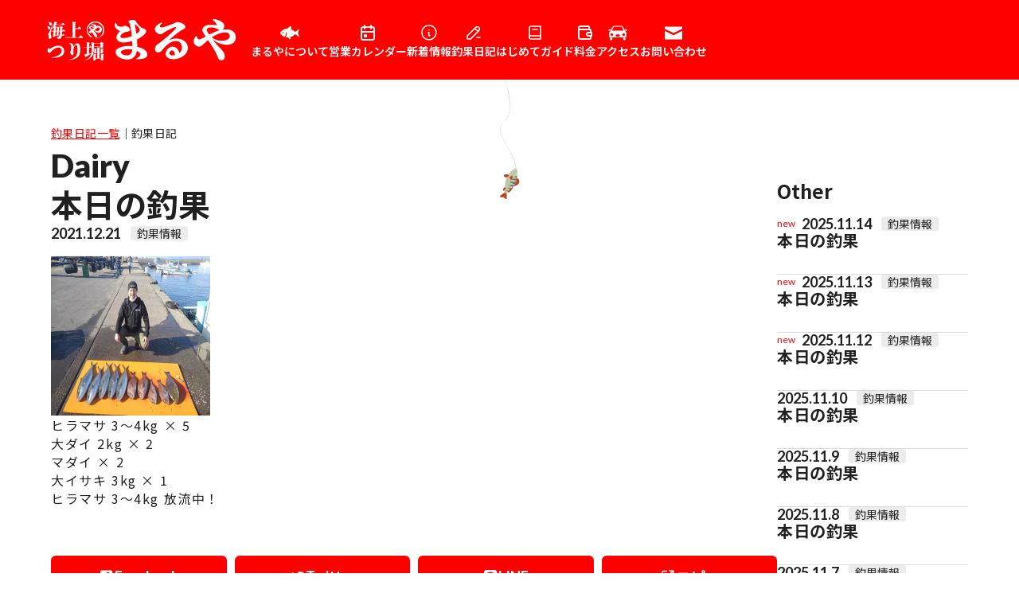

--- FILE ---
content_type: text/html; charset=UTF-8
request_url: https://maruya-maruya.com/diary/catch/p/13280/
body_size: 8320
content:
<!doctype html>
<html>

    <meta name='robots' content='max-image-preview:large' />
	<style>img:is([sizes="auto" i], [sizes^="auto," i]) { contain-intrinsic-size: 3000px 1500px }</style>
	<script type="text/javascript">
/* <![CDATA[ */
window._wpemojiSettings = {"baseUrl":"https:\/\/s.w.org\/images\/core\/emoji\/16.0.1\/72x72\/","ext":".png","svgUrl":"https:\/\/s.w.org\/images\/core\/emoji\/16.0.1\/svg\/","svgExt":".svg","source":{"concatemoji":"https:\/\/maruya-maruya.com\/wp\/wp-includes\/js\/wp-emoji-release.min.js?ver=6.8.3"}};
/*! This file is auto-generated */
!function(s,n){var o,i,e;function c(e){try{var t={supportTests:e,timestamp:(new Date).valueOf()};sessionStorage.setItem(o,JSON.stringify(t))}catch(e){}}function p(e,t,n){e.clearRect(0,0,e.canvas.width,e.canvas.height),e.fillText(t,0,0);var t=new Uint32Array(e.getImageData(0,0,e.canvas.width,e.canvas.height).data),a=(e.clearRect(0,0,e.canvas.width,e.canvas.height),e.fillText(n,0,0),new Uint32Array(e.getImageData(0,0,e.canvas.width,e.canvas.height).data));return t.every(function(e,t){return e===a[t]})}function u(e,t){e.clearRect(0,0,e.canvas.width,e.canvas.height),e.fillText(t,0,0);for(var n=e.getImageData(16,16,1,1),a=0;a<n.data.length;a++)if(0!==n.data[a])return!1;return!0}function f(e,t,n,a){switch(t){case"flag":return n(e,"\ud83c\udff3\ufe0f\u200d\u26a7\ufe0f","\ud83c\udff3\ufe0f\u200b\u26a7\ufe0f")?!1:!n(e,"\ud83c\udde8\ud83c\uddf6","\ud83c\udde8\u200b\ud83c\uddf6")&&!n(e,"\ud83c\udff4\udb40\udc67\udb40\udc62\udb40\udc65\udb40\udc6e\udb40\udc67\udb40\udc7f","\ud83c\udff4\u200b\udb40\udc67\u200b\udb40\udc62\u200b\udb40\udc65\u200b\udb40\udc6e\u200b\udb40\udc67\u200b\udb40\udc7f");case"emoji":return!a(e,"\ud83e\udedf")}return!1}function g(e,t,n,a){var r="undefined"!=typeof WorkerGlobalScope&&self instanceof WorkerGlobalScope?new OffscreenCanvas(300,150):s.createElement("canvas"),o=r.getContext("2d",{willReadFrequently:!0}),i=(o.textBaseline="top",o.font="600 32px Arial",{});return e.forEach(function(e){i[e]=t(o,e,n,a)}),i}function t(e){var t=s.createElement("script");t.src=e,t.defer=!0,s.head.appendChild(t)}"undefined"!=typeof Promise&&(o="wpEmojiSettingsSupports",i=["flag","emoji"],n.supports={everything:!0,everythingExceptFlag:!0},e=new Promise(function(e){s.addEventListener("DOMContentLoaded",e,{once:!0})}),new Promise(function(t){var n=function(){try{var e=JSON.parse(sessionStorage.getItem(o));if("object"==typeof e&&"number"==typeof e.timestamp&&(new Date).valueOf()<e.timestamp+604800&&"object"==typeof e.supportTests)return e.supportTests}catch(e){}return null}();if(!n){if("undefined"!=typeof Worker&&"undefined"!=typeof OffscreenCanvas&&"undefined"!=typeof URL&&URL.createObjectURL&&"undefined"!=typeof Blob)try{var e="postMessage("+g.toString()+"("+[JSON.stringify(i),f.toString(),p.toString(),u.toString()].join(",")+"));",a=new Blob([e],{type:"text/javascript"}),r=new Worker(URL.createObjectURL(a),{name:"wpTestEmojiSupports"});return void(r.onmessage=function(e){c(n=e.data),r.terminate(),t(n)})}catch(e){}c(n=g(i,f,p,u))}t(n)}).then(function(e){for(var t in e)n.supports[t]=e[t],n.supports.everything=n.supports.everything&&n.supports[t],"flag"!==t&&(n.supports.everythingExceptFlag=n.supports.everythingExceptFlag&&n.supports[t]);n.supports.everythingExceptFlag=n.supports.everythingExceptFlag&&!n.supports.flag,n.DOMReady=!1,n.readyCallback=function(){n.DOMReady=!0}}).then(function(){return e}).then(function(){var e;n.supports.everything||(n.readyCallback(),(e=n.source||{}).concatemoji?t(e.concatemoji):e.wpemoji&&e.twemoji&&(t(e.twemoji),t(e.wpemoji)))}))}((window,document),window._wpemojiSettings);
/* ]]> */
</script>
<style id='wp-emoji-styles-inline-css' type='text/css'>

	img.wp-smiley, img.emoji {
		display: inline !important;
		border: none !important;
		box-shadow: none !important;
		height: 1em !important;
		width: 1em !important;
		margin: 0 0.07em !important;
		vertical-align: -0.1em !important;
		background: none !important;
		padding: 0 !important;
	}
</style>
<link rel='stylesheet' id='wp-block-library-css' href='https://maruya-maruya.com/wp/wp-includes/css/dist/block-library/style.min.css?ver=6.8.3' type='text/css' media='all' />
<style id='classic-theme-styles-inline-css' type='text/css'>
/*! This file is auto-generated */
.wp-block-button__link{color:#fff;background-color:#32373c;border-radius:9999px;box-shadow:none;text-decoration:none;padding:calc(.667em + 2px) calc(1.333em + 2px);font-size:1.125em}.wp-block-file__button{background:#32373c;color:#fff;text-decoration:none}
</style>
<style id='global-styles-inline-css' type='text/css'>
:root{--wp--preset--aspect-ratio--square: 1;--wp--preset--aspect-ratio--4-3: 4/3;--wp--preset--aspect-ratio--3-4: 3/4;--wp--preset--aspect-ratio--3-2: 3/2;--wp--preset--aspect-ratio--2-3: 2/3;--wp--preset--aspect-ratio--16-9: 16/9;--wp--preset--aspect-ratio--9-16: 9/16;--wp--preset--color--black: #000000;--wp--preset--color--cyan-bluish-gray: #abb8c3;--wp--preset--color--white: #ffffff;--wp--preset--color--pale-pink: #f78da7;--wp--preset--color--vivid-red: #cf2e2e;--wp--preset--color--luminous-vivid-orange: #ff6900;--wp--preset--color--luminous-vivid-amber: #fcb900;--wp--preset--color--light-green-cyan: #7bdcb5;--wp--preset--color--vivid-green-cyan: #00d084;--wp--preset--color--pale-cyan-blue: #8ed1fc;--wp--preset--color--vivid-cyan-blue: #0693e3;--wp--preset--color--vivid-purple: #9b51e0;--wp--preset--gradient--vivid-cyan-blue-to-vivid-purple: linear-gradient(135deg,rgba(6,147,227,1) 0%,rgb(155,81,224) 100%);--wp--preset--gradient--light-green-cyan-to-vivid-green-cyan: linear-gradient(135deg,rgb(122,220,180) 0%,rgb(0,208,130) 100%);--wp--preset--gradient--luminous-vivid-amber-to-luminous-vivid-orange: linear-gradient(135deg,rgba(252,185,0,1) 0%,rgba(255,105,0,1) 100%);--wp--preset--gradient--luminous-vivid-orange-to-vivid-red: linear-gradient(135deg,rgba(255,105,0,1) 0%,rgb(207,46,46) 100%);--wp--preset--gradient--very-light-gray-to-cyan-bluish-gray: linear-gradient(135deg,rgb(238,238,238) 0%,rgb(169,184,195) 100%);--wp--preset--gradient--cool-to-warm-spectrum: linear-gradient(135deg,rgb(74,234,220) 0%,rgb(151,120,209) 20%,rgb(207,42,186) 40%,rgb(238,44,130) 60%,rgb(251,105,98) 80%,rgb(254,248,76) 100%);--wp--preset--gradient--blush-light-purple: linear-gradient(135deg,rgb(255,206,236) 0%,rgb(152,150,240) 100%);--wp--preset--gradient--blush-bordeaux: linear-gradient(135deg,rgb(254,205,165) 0%,rgb(254,45,45) 50%,rgb(107,0,62) 100%);--wp--preset--gradient--luminous-dusk: linear-gradient(135deg,rgb(255,203,112) 0%,rgb(199,81,192) 50%,rgb(65,88,208) 100%);--wp--preset--gradient--pale-ocean: linear-gradient(135deg,rgb(255,245,203) 0%,rgb(182,227,212) 50%,rgb(51,167,181) 100%);--wp--preset--gradient--electric-grass: linear-gradient(135deg,rgb(202,248,128) 0%,rgb(113,206,126) 100%);--wp--preset--gradient--midnight: linear-gradient(135deg,rgb(2,3,129) 0%,rgb(40,116,252) 100%);--wp--preset--font-size--small: 13px;--wp--preset--font-size--medium: 20px;--wp--preset--font-size--large: 36px;--wp--preset--font-size--x-large: 42px;--wp--preset--spacing--20: 0.44rem;--wp--preset--spacing--30: 0.67rem;--wp--preset--spacing--40: 1rem;--wp--preset--spacing--50: 1.5rem;--wp--preset--spacing--60: 2.25rem;--wp--preset--spacing--70: 3.38rem;--wp--preset--spacing--80: 5.06rem;--wp--preset--shadow--natural: 6px 6px 9px rgba(0, 0, 0, 0.2);--wp--preset--shadow--deep: 12px 12px 50px rgba(0, 0, 0, 0.4);--wp--preset--shadow--sharp: 6px 6px 0px rgba(0, 0, 0, 0.2);--wp--preset--shadow--outlined: 6px 6px 0px -3px rgba(255, 255, 255, 1), 6px 6px rgba(0, 0, 0, 1);--wp--preset--shadow--crisp: 6px 6px 0px rgba(0, 0, 0, 1);}:where(.is-layout-flex){gap: 0.5em;}:where(.is-layout-grid){gap: 0.5em;}body .is-layout-flex{display: flex;}.is-layout-flex{flex-wrap: wrap;align-items: center;}.is-layout-flex > :is(*, div){margin: 0;}body .is-layout-grid{display: grid;}.is-layout-grid > :is(*, div){margin: 0;}:where(.wp-block-columns.is-layout-flex){gap: 2em;}:where(.wp-block-columns.is-layout-grid){gap: 2em;}:where(.wp-block-post-template.is-layout-flex){gap: 1.25em;}:where(.wp-block-post-template.is-layout-grid){gap: 1.25em;}.has-black-color{color: var(--wp--preset--color--black) !important;}.has-cyan-bluish-gray-color{color: var(--wp--preset--color--cyan-bluish-gray) !important;}.has-white-color{color: var(--wp--preset--color--white) !important;}.has-pale-pink-color{color: var(--wp--preset--color--pale-pink) !important;}.has-vivid-red-color{color: var(--wp--preset--color--vivid-red) !important;}.has-luminous-vivid-orange-color{color: var(--wp--preset--color--luminous-vivid-orange) !important;}.has-luminous-vivid-amber-color{color: var(--wp--preset--color--luminous-vivid-amber) !important;}.has-light-green-cyan-color{color: var(--wp--preset--color--light-green-cyan) !important;}.has-vivid-green-cyan-color{color: var(--wp--preset--color--vivid-green-cyan) !important;}.has-pale-cyan-blue-color{color: var(--wp--preset--color--pale-cyan-blue) !important;}.has-vivid-cyan-blue-color{color: var(--wp--preset--color--vivid-cyan-blue) !important;}.has-vivid-purple-color{color: var(--wp--preset--color--vivid-purple) !important;}.has-black-background-color{background-color: var(--wp--preset--color--black) !important;}.has-cyan-bluish-gray-background-color{background-color: var(--wp--preset--color--cyan-bluish-gray) !important;}.has-white-background-color{background-color: var(--wp--preset--color--white) !important;}.has-pale-pink-background-color{background-color: var(--wp--preset--color--pale-pink) !important;}.has-vivid-red-background-color{background-color: var(--wp--preset--color--vivid-red) !important;}.has-luminous-vivid-orange-background-color{background-color: var(--wp--preset--color--luminous-vivid-orange) !important;}.has-luminous-vivid-amber-background-color{background-color: var(--wp--preset--color--luminous-vivid-amber) !important;}.has-light-green-cyan-background-color{background-color: var(--wp--preset--color--light-green-cyan) !important;}.has-vivid-green-cyan-background-color{background-color: var(--wp--preset--color--vivid-green-cyan) !important;}.has-pale-cyan-blue-background-color{background-color: var(--wp--preset--color--pale-cyan-blue) !important;}.has-vivid-cyan-blue-background-color{background-color: var(--wp--preset--color--vivid-cyan-blue) !important;}.has-vivid-purple-background-color{background-color: var(--wp--preset--color--vivid-purple) !important;}.has-black-border-color{border-color: var(--wp--preset--color--black) !important;}.has-cyan-bluish-gray-border-color{border-color: var(--wp--preset--color--cyan-bluish-gray) !important;}.has-white-border-color{border-color: var(--wp--preset--color--white) !important;}.has-pale-pink-border-color{border-color: var(--wp--preset--color--pale-pink) !important;}.has-vivid-red-border-color{border-color: var(--wp--preset--color--vivid-red) !important;}.has-luminous-vivid-orange-border-color{border-color: var(--wp--preset--color--luminous-vivid-orange) !important;}.has-luminous-vivid-amber-border-color{border-color: var(--wp--preset--color--luminous-vivid-amber) !important;}.has-light-green-cyan-border-color{border-color: var(--wp--preset--color--light-green-cyan) !important;}.has-vivid-green-cyan-border-color{border-color: var(--wp--preset--color--vivid-green-cyan) !important;}.has-pale-cyan-blue-border-color{border-color: var(--wp--preset--color--pale-cyan-blue) !important;}.has-vivid-cyan-blue-border-color{border-color: var(--wp--preset--color--vivid-cyan-blue) !important;}.has-vivid-purple-border-color{border-color: var(--wp--preset--color--vivid-purple) !important;}.has-vivid-cyan-blue-to-vivid-purple-gradient-background{background: var(--wp--preset--gradient--vivid-cyan-blue-to-vivid-purple) !important;}.has-light-green-cyan-to-vivid-green-cyan-gradient-background{background: var(--wp--preset--gradient--light-green-cyan-to-vivid-green-cyan) !important;}.has-luminous-vivid-amber-to-luminous-vivid-orange-gradient-background{background: var(--wp--preset--gradient--luminous-vivid-amber-to-luminous-vivid-orange) !important;}.has-luminous-vivid-orange-to-vivid-red-gradient-background{background: var(--wp--preset--gradient--luminous-vivid-orange-to-vivid-red) !important;}.has-very-light-gray-to-cyan-bluish-gray-gradient-background{background: var(--wp--preset--gradient--very-light-gray-to-cyan-bluish-gray) !important;}.has-cool-to-warm-spectrum-gradient-background{background: var(--wp--preset--gradient--cool-to-warm-spectrum) !important;}.has-blush-light-purple-gradient-background{background: var(--wp--preset--gradient--blush-light-purple) !important;}.has-blush-bordeaux-gradient-background{background: var(--wp--preset--gradient--blush-bordeaux) !important;}.has-luminous-dusk-gradient-background{background: var(--wp--preset--gradient--luminous-dusk) !important;}.has-pale-ocean-gradient-background{background: var(--wp--preset--gradient--pale-ocean) !important;}.has-electric-grass-gradient-background{background: var(--wp--preset--gradient--electric-grass) !important;}.has-midnight-gradient-background{background: var(--wp--preset--gradient--midnight) !important;}.has-small-font-size{font-size: var(--wp--preset--font-size--small) !important;}.has-medium-font-size{font-size: var(--wp--preset--font-size--medium) !important;}.has-large-font-size{font-size: var(--wp--preset--font-size--large) !important;}.has-x-large-font-size{font-size: var(--wp--preset--font-size--x-large) !important;}
:where(.wp-block-post-template.is-layout-flex){gap: 1.25em;}:where(.wp-block-post-template.is-layout-grid){gap: 1.25em;}
:where(.wp-block-columns.is-layout-flex){gap: 2em;}:where(.wp-block-columns.is-layout-grid){gap: 2em;}
:root :where(.wp-block-pullquote){font-size: 1.5em;line-height: 1.6;}
</style>
<link rel='stylesheet' id='wp-pagenavi-css' href='https://maruya-maruya.com/wp/wp-content/plugins/wp-pagenavi/pagenavi-css.css?ver=2.70' type='text/css' media='all' />
<link rel="https://api.w.org/" href="https://maruya-maruya.com/wp-json/" /><link rel="alternate" title="JSON" type="application/json" href="https://maruya-maruya.com/wp-json/wp/v2/posts/13280" /><link rel="EditURI" type="application/rsd+xml" title="RSD" href="https://maruya-maruya.com/wp/xmlrpc.php?rsd" />
<meta name="generator" content="WordPress 6.8.3" />
<link rel="canonical" href="https://maruya-maruya.com/diary/catch/p/13280/" />
<link rel='shortlink' href='https://maruya-maruya.com/?p=13280' />
<link rel="alternate" title="oEmbed (JSON)" type="application/json+oembed" href="https://maruya-maruya.com/wp-json/oembed/1.0/embed?url=https%3A%2F%2Fmaruya-maruya.com%2Fdiary%2Fcatch%2Fp%2F13280%2F" />
<link rel="alternate" title="oEmbed (XML)" type="text/xml+oembed" href="https://maruya-maruya.com/wp-json/oembed/1.0/embed?url=https%3A%2F%2Fmaruya-maruya.com%2Fdiary%2Fcatch%2Fp%2F13280%2F&#038;format=xml" />
    <head>
    <!-- Google Tag Manager -->
    <script>(function(w,d,s,l,i){w[l]=w[l]||[];w[l].push({'gtm.start':
    new Date().getTime(),event:'gtm.js'});var f=d.getElementsByTagName(s)[0],
    j=d.createElement(s),dl=l!='dataLayer'?'&l='+l:'';j.async=true;j.src=
    'https://www.googletagmanager.com/gtm.js?id='+i+dl;f.parentNode.insertBefore(j,f);
    })(window,document,'script','dataLayer','GTM-NCPKK4GG');</script>
    <!-- End Google Tag Manager -->
    <meta charset="UTF-8">
            <title>本日の釣果 - 海上釣り堀まるや</title>
        <meta name="description" content="本日の釣果 - ｜海上釣り堀まるや">
    
    <meta name="viewport" content="width=device-width,initial-scale=1">
    <meta name=”keywords” content="">
    <meta name="format-detection" content="telephone=no">

    <!--ファビコン -->
    <link rel="shortcut icon" href="https://maruya-maruya.com/wp/wp-content/themes/maruya/img/site_icon.jpg">
    <link rel="icon" href="https://maruya-maruya.com/wp/wp-content/themes/maruya/img/favicon.ico">
    <link rel="apple-touch-icon" href="https://maruya-maruya.com/wp/wp-content/themes/maruya/img/site_icon.jpg">

    <!--IEのコーディング崩れ対策-->
    <meta http-equiv="X-UA-Compatible" content="IE=edge">
    <meta http-equiv="X-UA-Compatible" content="IE=11">

    <!-- JS -->
    <script src="https://ajax.googleapis.com/ajax/libs/jquery/3.5.1/jquery.min.js"></script>

    <!-- CSS -->
    <link rel="stylesheet" href="https://unpkg.com/ress/dist/ress.min.css">
    <link rel="preconnect" href="https://fonts.googleapis.com">
    <link rel="preconnect" href="https://fonts.gstatic.com" crossorigin>
    <link href="https://fonts.googleapis.com/css2?family=Lato:wght@300;400;700;900&family=Noto+Sans+JP:wght@100;200;300;400;500;600;700;800;900&display=swap" rel="stylesheet">
    <link rel="stylesheet" type="text/css" href="https://cdn.jsdelivr.net/npm/slick-carousel@1.8.1/slick/slick.css">
	<link rel="stylesheet" type="text/css" href="https://cdn.jsdelivr.net/npm/slick-carousel@1.8.1/slick/slick-theme.css">
    <link rel="stylesheet" href="https://maruya-maruya.com/wp/wp-content/themes/maruya/style.css?ver=1.2">

    <script src="https://ajax.googleapis.com/ajax/libs/jquery/3.4.1/jquery.min.js"></script>
    <script src="https://cdn.jsdelivr.net/npm/clipboard@2/dist/clipboard.min.js"></script>

    <!-- OGP設定 -->
    <head prefix="og: http://ogp.me/ns# fb: http://ogp.me/ns/ fb# prefix属性: http://ogp.me/ns/ prefix属性#">
    <meta property="og:url" content="https://maruya-maruya.com" />
    <meta property="og:type" content="website" /> <!-- website or article -->
    <meta name="twitter:card" content="summary_large_image">
        <meta property="og:title" content="本日の釣果" />
        <meta property="og:description" content="" />
    <meta property="og:site_name" content="海上釣り堀まるや" />
	    <meta property="og:image" content="https://maruya-maruya.com/wp/wp-content/uploads/2021/12/KIMG0905_copy_1600x1200.jpg" />
    <meta name="twitter:image" content="https://maruya-maruya.com/wp/wp-content/uploads/2021/12/KIMG0905_copy_1600x1200.jpg">
        
</head>
<body>
<!-- Google Tag Manager (noscript) -->
<noscript><iframe src="https://www.googletagmanager.com/ns.html?id=GTM-NCPKK4GG"
height="0" width="0" style="display:none;visibility:hidden"></iframe></noscript>
<!-- End Google Tag Manager (noscript) -->

<div class="load">
</div>
<div class="wrapper" style="overflow-x: hidden;">    
    <!--header.phpを読み込み-->		
	<!-- header -->
<div class="fish_illust"><img src="https://maruya-maruya.com/wp/wp-content/themes/maruya/img/fish_001.svg" alt="魚"></div>
<header class="page_header">
    <div class="logo">
        <img src="https://maruya-maruya.com/wp/wp-content/themes/maruya/img/logo.svg" alt="つり堀まるや">
        <a href="https://maruya-maruya.com" class="linkarea"></a>
    </div>
    <ul class="menu">
        <li>
            <div class="icon">
                <img src="https://maruya-maruya.com/wp/wp-content/themes/maruya/img/about_menuIcon.svg" alt="まるやについて">
            </div>
            <p class="label">まるやについて</p>
            <a href="https://maruya-maruya.com/about" class="linkarea"></a>
        </li>
        <li>
            <div class="icon">
                <img src="https://maruya-maruya.com/wp/wp-content/themes/maruya/img/calender_icon_wh.svg" alt="営業カレンダー">
            </div>
            <p class="label">営業カレンダー</p>
            <a href="https://maruya-maruya.com/#calender" class="linkarea js-menu-close"></a>
        </li>
        <li>
            <div class="icon">
                <img src="https://maruya-maruya.com/wp/wp-content/themes/maruya/img/news_menuIcon.svg" alt="新着情報">
            </div>
            <p class="label">新着情報</p>
            <a href="https://maruya-maruya.com/news" class="linkarea"></a>
        </li>
        <li>
            <div class="icon">
                <img src="https://maruya-maruya.com/wp/wp-content/themes/maruya/img/diary_menuIcon.svg" alt="釣果日記">
            </div>
            <p class="label">釣果日記</p>
            <a href="https://maruya-maruya.com/diary" class="linkarea"></a>
        </li>
        <li>
            <div class="icon">
                <img src="https://maruya-maruya.com/wp/wp-content/themes/maruya/img/guide_icon_wh.svg" alt="はじめてガイド">
            </div>
            <p class="label">はじめてガイド</p>
            <a href="https://maruya-maruya.com/guide" class="linkarea"></a>
        </li>
        <li>
            <div class="icon">
                <img src="https://maruya-maruya.com/wp/wp-content/themes/maruya/img/wallet_icon_wh.svg" alt="料金">
            </div>
            <p class="label">料金</p>
            <a href="https://maruya-maruya.com/price" class="linkarea"></a>
        </li>
        <li>
            <div class="icon">
                <img src="https://maruya-maruya.com/wp/wp-content/themes/maruya/img/access_menuIcon.svg" alt="アクセス">
            </div>
            <p class="label">アクセス</p>
            <a href="https://maruya-maruya.com/access" class="linkarea"></a>
        </li>
        <li>
            <div class="icon">
                <img src="https://maruya-maruya.com/wp/wp-content/themes/maruya/img/contact_menuIcon.svg" alt="お問い合わせ">
            </div>
            <p class="label">お問い合わせ</p>
            <a href="https://maruya-maruya.com/contact" class="linkarea"></a>
        </li>
    </ul>
	<div class="clender_btn">
		<img src="https://maruya-maruya.com/wp/wp-content/themes/maruya/img/calender_btn.png">
		<a href="https://maruya-maruya.com/#calender" class="linkarea"></a>
	</div>
    <div class="headerMenu">
        <span></span>
        <span></span>
        <span></span>
    </div>
    <div class="globalMenu">
        <ul class="navi">
            <li>
                <div class="icon">
                    <img src="https://maruya-maruya.com/wp/wp-content/themes/maruya/img/about_menuIcon.svg" alt="まるやについて">
                </div>
                <p class="label">まるやについて</p>
                <a href="https://maruya-maruya.com/about" class="linkarea"></a>
            </li>
			<li class="js-menu-close">
				<div class="icon">
					<img src="https://maruya-maruya.com/wp/wp-content/themes/maruya/img/calender_icon_wh.svg" alt="営業カレンダー">
				</div>
				<p class="label">営業カレンダー</p>
				<a href="https://maruya-maruya.com/#calender" class="linkarea"></a>
			</li>
            <li>
                <div class="icon">
                    <img src="https://maruya-maruya.com/wp/wp-content/themes/maruya/img/news_menuIcon.svg" alt="新着情報">
                </div>
                <p class="label">新着情報</p>
                <a href="https://maruya-maruya.com/news" class="linkarea"></a>
            </li>
            <li>
                <div class="icon">
                    <img src="https://maruya-maruya.com/wp/wp-content/themes/maruya/img/diary_menuIcon.svg" alt="釣果日記">
                </div>
                <p class="label">釣果日記</p>
                <a href="https://maruya-maruya.com/diary" class="linkarea"></a>
            </li>
            <li>
                <div class="icon">
                    <img src="https://maruya-maruya.com/wp/wp-content/themes/maruya/img/guide_icon_wh.svg" alt="はじめてガイド">
                </div>
                <p class="label">はじめてガイド</p>
                <a href="https://maruya-maruya.com/guide" class="linkarea"></a>
            </li>
            <li>
                <div class="icon">
                    <img src="https://maruya-maruya.com/wp/wp-content/themes/maruya/img/wallet_icon_wh.svg" alt="料金">
                </div>
                <p class="label">料金</p>
                <a href="https://maruya-maruya.com/price" class="linkarea"></a>
            </li>
            <li>
                <div class="icon">
                    <img src="https://maruya-maruya.com/wp/wp-content/themes/maruya/img/access_menuIcon.svg" alt="アクセス">
                </div>
                <p class="label">アクセス</p>
                <a href="https://maruya-maruya.com/access" class="linkarea"></a>
            </li>
            <li>
                <div class="icon">
                    <img src="https://maruya-maruya.com/wp/wp-content/themes/maruya/img/contact_menuIcon.svg" alt="お問い合わせ">
                </div>
                <p class="label">お問い合わせ</p>
                <a href="https://maruya-maruya.com/contact" class="linkarea"></a>
            </li>
        </ul>
    </div>
	<div class="floating_btn">
		<div class="inner">営業カレンダーを確認する</div>
		<a href="https://maruya-maruya.com/#calender" class="linkarea"></a>
	</div>
</header>    
    <section class="mianBlock">
        <div class="innerBlock">
            <div>
                <div class="pankuzu">
                    <p><a href="https://maruya-maruya.com/diary">釣果日記一覧</a></p>
                    <p>｜</p>
                    <p>釣果日記</p>
                </div>
                <p class="page_title f-Lato">Dairy</p>
            </div>
                        <div class="singleFlex">
                <main>
                    <section class="under120 single_contents">
                        <h1 class="singleTitle">本日の釣果</h1>
                        <div class="info">
                                                                                    <p class="date f-Lato">2021.12.21</p>
                            <p class="tag">釣果情報</p>
                        </div>
                        <div class="singleContents">
                            <div class="photo aligncenter"><a href='https://maruya-maruya.com/wp/wp-content/uploads/2021/12/KIMG0905_copy_1600x1200.jpg'><img decoding="async" width="200" height="200" src="https://maruya-maruya.com/wp/wp-content/uploads/2021/12/KIMG0905_copy_1600x1200.jpg" class="attachment-thumbnail" alt="KIMG0905_copy_1600x1200.jpg" /></a></div>
<p>ヒラマサ  3～4kg × 5<br />
大ダイ 2kg × 2<br />
マダイ × 2<br />
大イサキ 3kg × 1</p>
<p>ヒラマサ 3～4kg 放流中！</p>
<div class="clear"> </div>
                        </div>
                        <!--Share-->
                        <div class="single_share">
                            <ul class="share_block">
                                <li>
                                    <div class="share_sns_icon">
                                        <img src="https://maruya-maruya.com/wp/wp-content/themes/maruya/img/facebook_icon.svg" alt="Facebook">
                                        <p class="f-Lato">Facebook</p>
                                    </div>
                                    <a href="https://www.addtoany.com/add_to/facebook?linkurl=https://maruya-maruya.com/diary/catch/p/13280/" title="Facebook" rel="nofollow noopener" target="_blank" class="linkarea"></a>
                                </li>
                                <li>
                                    <div class="share_sns_icon">
                                        <img src="https://maruya-maruya.com/wp/wp-content/themes/maruya/img/twitter_icon.svg" alt="Twitter">
                                        <p class="f-Lato">Twitter</p>
                                    </div>
                                    <a href="http://twitter.com/share?url=https://maruya-maruya.com/diary/catch/p/13280/" target="_blank" class="linkarea"></a>
                                </li>
                                <li>
                                    <div class="share_sns_icon">
                                        <img src="https://maruya-maruya.com/wp/wp-content/themes/maruya/img/line_icon.svg" alt="LINE">
                                        <p class="f-Lato">LINE</p>
                                    </div>
                                    <a href="//timeline.line.me/social-plugin/share?url=https://maruya-maruya.com/diary/catch/p/13280/" target="_blank" rel="nofollow noopener noreferrer" target="_blank" class="linkarea"></a>
                                </li>
                                <li>
                                    <div class="share_sns_icon">
                                        <img src="https://maruya-maruya.com/wp/wp-content/themes/maruya/img/copy_icon.svg" alt="Copy">
                                        <p class="f-Lato">コピー</p>
                                    </div>
                                    <a class="linkarea share-url" href="javascript:void(0);" data-clipboard-text="https://maruya-maruya.com/diary/catch/p/13280/"></a>
                                </li>
                            </ul>
                        </div>
                        <div class="moreBtn -right">
                            <div class="inner">
                                <p>一覧に戻る</p>
                                <a href="https://maruya-maruya.com/diary" class="linkarea"></a>
                            </div>
                        </div>
                    </section>
                </main>
                <side>
                    <section>
                        <h2 class="sideTitle">Other</h2>
                        <ul class="newsList">
                                                                                            
                        <li>
                            <div class="info">
                                                                                                <p class="new f-Lato">new</p>
                                                                <p class="date f-Lato">2025.11.14</p>
                                <p class="tag">釣果情報</p>
                            </div>
                            <div class="title">
                                <p>本日の釣果</p>
                            </div>
                            <a href="https://maruya-maruya.com/diary/catch/p/20711/" class="linkarea"></a>
                        </li>
                                                                    
                        <li>
                            <div class="info">
                                                                                                <p class="new f-Lato">new</p>
                                                                <p class="date f-Lato">2025.11.13</p>
                                <p class="tag">釣果情報</p>
                            </div>
                            <div class="title">
                                <p>本日の釣果</p>
                            </div>
                            <a href="https://maruya-maruya.com/diary/catch/p/20709/" class="linkarea"></a>
                        </li>
                                                                    
                        <li>
                            <div class="info">
                                                                                                <p class="new f-Lato">new</p>
                                                                <p class="date f-Lato">2025.11.12</p>
                                <p class="tag">釣果情報</p>
                            </div>
                            <div class="title">
                                <p>本日の釣果</p>
                            </div>
                            <a href="https://maruya-maruya.com/diary/catch/p/20707/" class="linkarea"></a>
                        </li>
                                                                    
                        <li>
                            <div class="info">
                                                                                                <p class="date f-Lato">2025.11.10</p>
                                <p class="tag">釣果情報</p>
                            </div>
                            <div class="title">
                                <p>本日の釣果</p>
                            </div>
                            <a href="https://maruya-maruya.com/diary/catch/p/20705/" class="linkarea"></a>
                        </li>
                                                                    
                        <li>
                            <div class="info">
                                                                                                <p class="date f-Lato">2025.11.9</p>
                                <p class="tag">釣果情報</p>
                            </div>
                            <div class="title">
                                <p>本日の釣果</p>
                            </div>
                            <a href="https://maruya-maruya.com/diary/catch/p/20703/" class="linkarea"></a>
                        </li>
                                                                    
                        <li>
                            <div class="info">
                                                                                                <p class="date f-Lato">2025.11.8</p>
                                <p class="tag">釣果情報</p>
                            </div>
                            <div class="title">
                                <p>本日の釣果</p>
                            </div>
                            <a href="https://maruya-maruya.com/diary/catch/p/20701/" class="linkarea"></a>
                        </li>
                                                                    
                        <li>
                            <div class="info">
                                                                                                <p class="date f-Lato">2025.11.7</p>
                                <p class="tag">釣果情報</p>
                            </div>
                            <div class="title">
                                <p>本日の釣果</p>
                            </div>
                            <a href="https://maruya-maruya.com/diary/catch/p/20698/" class="linkarea"></a>
                        </li>
                                                                    
                        <li>
                            <div class="info">
                                                                                                <p class="date f-Lato">2025.11.6</p>
                                <p class="tag">釣果情報</p>
                            </div>
                            <div class="title">
                                <p>本日の釣果</p>
                            </div>
                            <a href="https://maruya-maruya.com/diary/catch/p/20696/" class="linkarea"></a>
                        </li>
                                                                    
                        <li>
                            <div class="info">
                                                                                                <p class="date f-Lato">2025.11.5</p>
                                <p class="tag">釣果情報</p>
                            </div>
                            <div class="title">
                                <p>本日の釣果</p>
                            </div>
                            <a href="https://maruya-maruya.com/diary/catch/p/20694/" class="linkarea"></a>
                        </li>
                                            </ul>
                    </section>
                </side>
            </div>
        </div>
    </section>
	<!--footer.phpを読み込み-->	
	<!--wp_footer-->
<footer>
    <div class="innerBlock">
        <div class="footerFlex">
            <div class="contactPanel">
                <p class="titleLabel f-Lato"><span>・</span>Contact</p>
                <div class="inner">
                    <div class="top">
                        <p class="label">お電話での問い合わせ</p>
                        <p class="tel f-Lato">080-5118-8080<a href="tel:080-5118-8080" class="linkarea"></a></p>
                        <p class="time f-Lato">受付時間　8:00 〜 18:00</p>
                    </div>
                    <div class="bottom">
                        <div class="btn f-Lato">
                            <p>WEBフォーム</p>
                            <a href="https://maruya-maruya.com/contact" class="linkarea"></a>
                        </div>
                        <div class="btn f-Lato">
                            <p>公式LINE</p>
                            <a href="https://lin.ee/Ix9PhpT" class="linkarea" target="_blank"></a>
                        </div>
                    </div>
                </div>
            </div>
            <div class="footerContent">
                <div class="siteMap">
                    <ul>
                        <li>
                            <p>・トップページ</p>
                            <a href="https://maruya-maruya.com" class="linkarea"></a>
                        </li>
                        <li>
                            <p>・まるやについて</p>
                            <a href="https://maruya-maruya.com/about" class="linkarea"></a>
                        </li>
                        <li>
                            <p>・新着情報</p>
                            <a href="https://maruya-maruya.com/news" class="linkarea"></a>
                        </li>
                        <li>
                            <p>・釣果情報</p>
                            <a href="https://maruya-maruya.com/diary" class="linkarea"></a>
                        </li>
                        <li>
                            <p>・アクセス</p>
                            <a href="https://maruya-maruya.com/access" class="linkarea"></a>
                        </li>
                        <li>
                            <p>・団体様のご案内</p>
                            <a href="https://maruya-maruya.com/group" class="linkarea"></a>
                        </li>
                    </ul>
                    <ul>
                        <li>
                            <p>・お知らせ</p>
                            <a href="https://maruya-maruya.com/news" class="linkarea"></a>
                        </li>
                        <li class="sub"><a class="linkarea" href="https://maruya-maruya.com/news?cat=business"></a><p>営業情報</p></li>                        <li>
                            <p>・本日の太公望 日記</p>
                            <a href="https://maruya-maruya.com/diary" class="linkarea"></a>
                        </li>
                        <li class="sub"><a class="linkarea" href="https://maruya-maruya.com/diary?cat=catch"></a><p>釣果情報</p></li>                        <li>
                            <p>・お問い合わせ</p>
                            <a href="https://maruya-maruya.com/contact" class="linkarea"></a>
                        </li>
                    </ul>
                </div>
                <p class="sitename">沼津海上つり掘まるや</p>
                <p class="desc">海上釣堀「まるや」静岡県沼津市西浦足保足保漁港内</p>
            </div>
        </div>
        <p class="copyright f-Lato">© 2023 maruya</p>
    </div>
</footer>	
</div>
<script type="speculationrules">
{"prefetch":[{"source":"document","where":{"and":[{"href_matches":"\/*"},{"not":{"href_matches":["\/wp\/wp-*.php","\/wp\/wp-admin\/*","\/wp\/wp-content\/uploads\/*","\/wp\/wp-content\/*","\/wp\/wp-content\/plugins\/*","\/wp\/wp-content\/themes\/maruya\/*","\/*\\?(.+)"]}},{"not":{"selector_matches":"a[rel~=\"nofollow\"]"}},{"not":{"selector_matches":".no-prefetch, .no-prefetch a"}}]},"eagerness":"conservative"}]}
</script>

<!--JavaScript-->
<script src="https://maruya-maruya.com/wp/wp-content/themes/maruya/script.js"></script>
</body>
</html>
<script>
$(function(){
    $('.faq_list li .title').on('click',function(){
        $(this).toggleClass('active');
        $(this).next().slideToggle(300);
    })
})
$(function($){
    /* URLコピー機能を実装するDOM要素をCSSクラスで指定 */
    var clipboard = new ClipboardJS('.share-url');
    clipboard.on('success', function(e) {
        /* URLコピー完了時のメッセージを対象のURLコピーボタン内に表示 */
        alert("URLをコピーしました");
    });
});
</script>

--- FILE ---
content_type: text/css
request_url: https://maruya-maruya.com/wp/wp-content/themes/maruya/style.css?ver=1.2
body_size: 11376
content:
@charset "UTF-8";
/* CSS Document */
/*
Theme Name : MARUYA
Theme URI: 
Description: 海上つり堀まるや オリジナル / MARUYA original theme｜2023年7月31日のプレリリース版テーマファイルです。2023年9月中に本リリースを予定しています。｜Designer:Yuya.Kamemoto｜Director:Kouhei.Hayashi
Version: 1.0
Author: ILY,inc
Author URI : https://www.ily.today/
*/ 
/*
font-family: 'Lato', sans-serif; 300,400,700,900
font-family: 'Noto Sans JP', sans-serif; 100〜900/R:400
*/
html {
	font-size: 100%;
	scroll-behavior: smooth;
	overflow-x: hidden;
}
body {
	color: #202020;
	font-family: 'Noto Sans JP', YuGothic, "Yu Gothic Medium", "Yu Gothic", -apple-system, BlinkMacSystemFont, Roboto, "Segoe UI", "Helvetica Neue", HelveticaNeue, Verdana, Meiryo, sans-serif;
	font-size: 16px;
	line-height: 1;
    font-weight: 400;
}
#wrapper{
	width:100%;
	overflow-x: hidden !important;
}

ul {
	list-style: none;
}

.f-Lato {
    font-family: 'Lato', sans-serif;
}
.f-NotoJP {
    font-family: 'Noto Sans JP', sans-serif;
}

.linkarea {
	position: absolute;
	top: 0;
	left: 0;
	width:100%;
	height: 100%;
	z-index: 99999;
}
.effect-fade {
	opacity : 0;
	transform : translate(0, 60px);
	transition : all 1000ms;
}

.effect-fade.effect-scroll {
	opacity : 1;
	transform : translate(0, 0);
}
.load{
    position: fixed;
    top: 0px;
    left: 0px;
	width: 100vw;
	height: 100vh;
	z-index: 99999999;
	background: white;
	opacity: 1;
	transition: 1s;
	overflow: hidden;
}
.wrapper{
	display: none;
}
.wrapper.on{
	display: block;
}
.load.off{
	opacity: 0;
	transition: 1s;
	animation: 0.1s linear 1s out-area forwards;
}
@keyframes out-area {
	0%{transform:translateY(0px);}
	100%{transform:translateY(-100vh);}
}
.nowrap {
    display: inline-block;
}
.pc {
    display: block;
}
.sp {
    display: none;
}

.-white {
    color: white;
}

.anchorLink {
	padding-top: 140px;
	margin-top: 140px;
}


/*---------------------------------------------

トップページ

---------------------------------------------*/

.topFv {
    position: relative;
    width: 100%;
    height: 700px;
}
.backGallery {
    position: fixed;
    top: 0px;
    left: 0px;
    width: 100%;
    height: 700px;
    z-index: -1;
}
.backGallery img {
    position: absolute;
    top: 0px;
    left: 0px;
    width: 100%;
    height: 100%;
    object-fit: cover;
    opacity: 0;
    transition: 1s;
}
.backGallery img.active {
    opacity: 1;
}
.topFv .shapeWave {
    position: absolute;
    bottom: 0px;
    left: 0px;
    width: 100%;
    height: 124px;
    z-index: 1;
}
@media screen and (max-width: 800px) {
    .topFv .shapeWave {
        height: 10vw;
    }
}
.topFv .shapeWave img {
    position: absolute;
    top: 0px;
    left: 0px;
    width: 100%;
    height: 100%;
    object-fit: cover;
    object-position: top;
}
.topFv .illustPerson {
    position: absolute;
    bottom: 40px;
    left: 80px;
    width: 300px;
    height: 245px;
    z-index: 2;
}
@media screen and (max-width: 800px) {
    .topFv .illustPerson {
        left: 40px;
        width: 280px;
        bottom: 0px;
    }
}
.topFv .illustPerson img {
    position: absolute;
    top: 0px;
    left: 0px;
    width: 100%;
    height: 100%;
    object-fit: contain;
}
.topFv .logoMark {
    position: absolute;
    top: 50%;
    left: 50%;
    transform: translate(-50%,-50%);
    width: 200px;
    height: 200px;
    mix-blend-mode: difference;
}
.topFv .logoMark img {
    position: absolute;
    top: 0px;
    left: 0px;
    width: 100%;
    height: 100%;
    object-fit: contain;
}
.topFv .contactBox {
    display: flex;
    flex-direction: column;
    gap: 20px;
    position: absolute;
    bottom: 50px;
    right: 50px;
    padding: 40px;
    border-radius: 30px;
    background: white;
    filter: drop-shadow(0px 4px 10px rgba(0,0,0,0.1));
    text-align: center;
    z-index: 2;
}
@media screen and (max-width: 1000px) {
    .topFv .contactBox {
        display: none;
    }
}
.topFv .contactBox .text {
    display: flex;
    flex-direction: column;
    gap: 8px;
}
.topFv .contactBox .label {
    letter-spacing: 0.03em;
    font-size: 18px;
    font-weight: 500;
}
.topFv .contactBox .tel {
    position: relative;
    font-size: 38px;
    font-weight: 700;
}
.topFv .contactBox .notice {
    letter-spacing: 0.03em;
}
.topFv .contactBox .btnArr {
    display: flex;
    flex-direction: column;
    gap: 12px;
}
.topFv .contactBox .btn {
    position: relative;
    padding: 16px 0px;
    border-radius: 100vh;
    background: #F5F5F5;
    font-size: 20px;
    font-weight: 500;
    letter-spacing: 0.03em;
    width: 100%;
    transition: 0.3s;
}
.topFv .contactBox .btn:hover {
    background: #FF0000;
    color: white;
}
.mianBlock {
    display: flex;
    flex-direction: column;
    gap: 160px;
    background: white;
    padding: 160px 0px;
}
.innerBlock {
    position: relative;
    width: 90%;
    max-width: 1280px;
    display: flex;
    flex-direction: column;
    gap: 80px;
    margin: auto;
}
.titleBlock {
    position: relative;
}
.-center {
    text-align: center;
}
.titleBlock.-center {
    text-align: center;
}
.titleBlock .engTitle {
    font-size: 64px;
    margin-bottom: 14px;
}
@media screen and (max-width: 800px) {
    .titleBlock .engTitle {
        font-size: 56px;
    }
}
@media screen and (max-width: 500px) {
    .titleBlock .engTitle {
        font-size: 48px;
    }
}
.titleBlock .engTitle.white {
    color: white;
}
.titleBlock .engTitle span {
    color: #FF0000;
}
.titleBlock .engTitle.white span {
    color: white;
}
.titleBlock .jpTitle {
    position: relative;
    background: white;
}
.titleBlock.-center .jpTitle {
    display: inline-block;
}
.titleBlock .jpTitle h2 {
    position: relative;
    display: inline-block;
    font-size: 26px;
    line-height: 38px;
    padding: 0px 20px 0px 38px;
    color: #FF0000;
    background: white;
    z-index: 1;
}
.titleBlock .jpTitle.white {
    background: #ff0000;
}
.titleBlock .jpTitle.white h2 {
    background: #ff0000;
}
.titleBlock .jpTitle.white h2 {
    color: white;
}
.titleBlock .jpTitle img {
    position: absolute;
    top: 50%;
    left: 0px;
    transform: translateY(-50%);
    width: 34px;
    height: 34px;
    object-fit: contain;
    z-index: 2;
}
@media screen and (max-width: 800px) {
    .titleBlock .jpTitle h2 {
        font-size: 20px;
        padding: 0px 20px 0px 30px;
    }
    .titleBlock .jpTitle img {
        width: 24px;
        height: 24px;
    }
}
.titleBlock .jpTitle.-addLine::before {
    position: absolute;
    content: "";
    height: 1px;
    width: 100%;
    left: 0px;
    top: 50%;
    transform: translateY(-50%);
    background: #FF0000;
    z-index: 0;
}
.titleBlock .jpTitle.white.-addLine::before {
    background: white;
}
.titleBlock .desc {
    font-size: 18px;
    line-height: 30px;
    letter-spacing: 0.03em;
    text-align: left;
    margin-top: 14px;
}
@media screen and (max-width: 800px) {
    .titleBlock .desc {
        font-size: 16px;
        line-height: 1.4;
    }
}
.newsList {
    display: flex;
    flex-direction: column;
    gap: 30px;
}
.newsList li {
    position: relative;
    display: flex;
    justify-content: space-between;
    gap: 30px;
    padding-bottom: 30px;
    border-bottom: 1px solid #DBDBDB;
}
@media screen and (max-width: 900px) {
    .newsList li {
        flex-direction: column;
        gap: 12px;
    }
}
.newsList li .info {
    display: flex;
    width: 240px;
    flex-shrink: 0;
}
.newsList li .info .new {
    color: #FF0000;
    font-size: 12px;
    font-weight: 500;
    margin: auto 8px auto 0px;
}
.newsList li .info .date {
    font-size: 18px;
    font-weight: bold;
    margin: auto 12px auto 0px;
}
.newsList li .info .tag {
    font-size: 14px;
    padding: 2px 8px;
    border-radius: 3px;
    background: #ECECEC;
    margin: auto 0px;
}
.newsList li .title {
    width: 100%;
    font-size: 20px;
    line-height: 1.2;
    font-weight: bold;
    letter-spacing: 0.03em;
    transition: 0.3s;
}
.newsList li:hover .title {
    color: #ff0000;
}
.moreBtn.-right {
    text-align: right;
}
.moreBtn.-center {
    text-align: center;
}
.moreBtn .inner {
    display: inline-flex;
    align-items: center;
    position: relative;
    min-height: 80px;
    font-size: 18px;
    letter-spacing: 0.03em;
    padding-right: 100px;
}
.moreBtn .inner p {
    margin: auto;
}
.moreBtn .inner::before {
    position: absolute;
    content: "";
    right: 0px;
    top: 50%;
    transform: translateY(-50%);
    width: 80px;
    height: 80px;
    background-image: url("img/moreArrow.svg");
    background-size: contain;
    transition: 0.3s;
}
.moreBtn .inner.-white::before {
    position: absolute;
    content: "";
    right: 0px;
    top: 50%;
    transform: translateY(-50%);
    width: 80px;
    height: 80px;
    background-image: url("img/moreArrow_wh.svg");
    background-size: contain;
    transition: 0.3s;
}
.moreBtn .inner:hover::before {
    transform: translateY(-50%) translateX(4px);
}
@media screen and (max-width: 800px) {
    .moreBtn .inner {
        font-size: 16px;
        padding-right: 52px;
    }
    .moreBtn .inner::before,
    .moreBtn .inner.-white::before {
        width: 40px;
        height: 40px;
    }
}
.panelFlex {
    display: flex;
    justify-content: center;
    gap: 40px;
	align-items: stretch;
}
.panelFlex li {
    display: flex;
    flex-direction: column;
    gap: 16px;
    position: relative;
    padding: 50px;
    background: #F2F2F2;
    border-radius: 20px;
    width: Calc((100% - 80px)/3);
    min-width: 340px;
    text-align: center;
    transition: 0.3s;
}
@media screen and (max-width: 1200px) {
    .panelFlex {
        flex-direction: column;
    }
    .panelFlex li {
        margin: auto;
    }
}
.panelFlex li .thumbnail {
    position: relative;
    width: 50%;
    min-width: 160px;
    border-radius: 100vh;
    overflow: hidden;
    background: white;
    margin: auto;
}
.panelFlex li .thumbnail::before {
    display: block;
    padding-top: 100%;
    content: "";
}
.panelFlex li .thumbnail img {
    position: absolute;
    top: 0px;
    left: 0px;
    width: 180px;
    height: 180px;
    object-position: center;
}
.panelFlex li .sub {
    font-size: 18px;
    letter-spacing: 0.03em;
    margin-bottom: 6px;
}
.panelFlex li .main {
    font-size: 18px;
    letter-spacing: 0.03em;
}
.panelFlex li .main span {
    font-size: 36px;
    font-weight: bold;
}
.panelFlex.accessPanel li .main span {
    font-size: 24px;
    font-weight: bold;
    line-height: 1.2;
}
.panelFlex.accessPanel {
    position: relative;
}
.panelFlex.accessPanel .bucketIllust {
    position: absolute;
    bottom: 0px;
    right: -20px;
    width: 132px;
    height: 120px;
}
.panelFlex.accessPanel .bucketIllust img {
    width: 100%;
    height: 100%;
    object-fit: cover;
}
.panelFlex li .thumbnail {
    position: relative;
    width: 50%;
    min-width: 160px;
    border-radius: 100vh;
    overflow: hidden;
    background: white;
    margin: auto;
}
.panelFlex li .thumbnail::before {
    display: block;
    padding-top: 100%;
    content: "";
}
.panelFlex li .thumbnail img {
    position: absolute;
    top: 0px;
    left: 0px;
    width: 180px;
    height: 180px;
    object-position: center;
}
.panelFlex li .sub {
    font-size: 18px;
    letter-spacing: 0.03em;
    margin-bottom: 6px;
}
.panelFlex.-guide li::after {
	content: "詳しく見る";
	position: absolute;
	bottom: 20px;
	font-size: 14px;
	right: 20px;
}
.panelFlex.-guide li:hover {
	transform: translateY(-4px);
	filter: drop-shadow(0px 4px 10px rgba(0,0,0,0.2));
	transition: 0.3s;
}
.panelPickup {
    display: flex;
    flex-direction: column;
    gap: 16px;
    position: relative;
    padding: 50px;
    background: #F2F2F2;
    border-radius: 0px 0px 20px 20px;
    border-top: 6px solid #FF0000;
    width: 100%;
    text-align: center;
    transition: 0.3s;
    margin: auto 0px;
}
.panelPickup:hover {
    transform: translateY(-4px);
    filter: drop-shadow(0px 4px 4px rgba(0,0,0,0.1));
}
.panelPickup .thumbnail {
    position: relative;
    width: 160px;
    border-radius: 100vh;
    overflow: hidden;
    background: white;
    margin: auto;
}
.panelPickup .thumbnail::before {
    display: block;
    padding-top: 100%;
    content: "";
}
.panelPickup .thumbnail img {
    position: absolute;
    top: 0px;
    left: 0px;
    width: 180px;
    height: 180px;
    object-position: center;
}
.panelPickup .sub {
    font-size: 18px;
    letter-spacing: 0.03em;
    margin-bottom: 6px;
}
.panelPickup .main {
    font-size: 18px;
    letter-spacing: 0.03em;
}
.panelPickup .main span {
    font-size: 24px;
    font-weight: bold;
    line-height: 1.2;
}
.panelNotice {
    text-align: center;
}
.panelNotice .inner {
    position: relative;
    display: inline-block;
    padding-left: 36px;
    font-size: 18px;
    line-height: 1.4;
    letter-spacing: 0.03em;
}
.panelNotice .inner::before {
    position: absolute;
    content: "";
    left: 0px;
    top: 50%;
    transform: translateY(-50%);
    width: 24px;
    height: 24px;
    background-image: url("img/panelClick.svg");
    background-size: cover;
}

.guide.illust {
    position: absolute;
    width: 240px;
    height: auto;
}
.guide.illust img {
    width: 100%;
    height: 100%;
    object-fit: cover;
}
.guide.illust.first {
    top: 0px;
    left: -2%;
}

.guide.illust.second {
    bottom: -60px;
    right: -2%;
}
@media screen and (max-width: 800px) {
    .guide.illust {
        width: 120px;
    }
    .guide.illust.first {
        top: -180px;
        left: -10%;
    }
    .guide.illust.second {
        bottom: -120px;
    }
}
.titleDesc {
    position: relative;
    font-size: 18px;
    line-height: 30px;
    letter-spacing: 0.03em;
    font-weight: bold;
    color: white;
    padding: 0px 20px;
    margin: 14px auto 160px;
}
@media screen and (max-width: 800px) {
    .titleDesc {
        font-size: 14px;
        padding: 0px;
    }
}
.calenderBack {
    position: absolute;
    bottom: 0px;
    left: 50%;
    width: 100vw;
    height: 100%;
    transform: translateX(-50%);
    background: #FF0000;
}
.calenderBack::before {
    position: absolute;
    content: "";
    width: 100%;
    height: 200px;
    top: 0px;
    left: 0px;
    background: white;
}
.calenderBlock {
    position: relative;
    width: 100%;
    padding: 20px;
    max-width: 860px;
    border-radius: 10px;
    border: 6px solid #202020;
    background: white;
    margin: auto;
}
@media screen and (max-width: 800px) {
    .calenderBlock {
        padding: 6px;
    }
}
.calenderBlock .nav {
    display: flex;
    justify-content: space-between;
    margin-bottom: 12px;
}
@media screen and (max-width: 800px) {
    .calenderBlock .nav {
        padding-top: 6px;
    }
}
.calenderBlock .nav .month {
    width: 100%;
}
.calenderBlock .nav .month {
    width: 100%;
    text-align: center;
    letter-spacing: 0.03em;
}
.calenderBlock .nav .month .jp {
    font-size: 20px;
    font-weight: 600;
}
.calenderBlock .nav .month .eng {
    font-weight: 600;
}
.calenderBlock .nav .prev {
    position: relative;
    padding: 0px 40px;
    text-align: center;
    font-weight: 600;
    letter-spacing: 0.03em;
    cursor: pointer;
}
.calenderBlock .nav .prev.hidden {
    opacity: 0.2;    
}
.calenderBlock .nav .prev img {
    width: 24px;
    height: 24px;
    object-fit: cover;
}
.calenderBlock .nav .next {
    position: relative;
    padding: 0px 40px;
    text-align: center;
    font-weight: 600;
    letter-spacing: 0.03em;
    cursor: pointer;
}
@media screen and (max-width: 800px) {
    .calenderBlock .nav .prev,
    .calenderBlock .nav .next {
        padding: 0px 20px;
    }
}
.calenderBlock .nav .next.hidden {
    opacity: 0.2;
}
.calenderBlock .nav .next img {
    width: 24px;
    height: 24px;
    object-fit: cover;
    transform: rotate(180deg);
}
.calenderBlock .week {
    display: flex;
    justify-content: space-between;
    margin-bottom: 12px;
    text-align: center;
}
.calenderBlock .week div {
    width: 100%;
}
.calenderBlock .week .jp {
    font-size: 20px;
    font-weight: 600;
}
.calenderBlock .week .eng {
    font-weight: 600;
}
@media screen and (max-width: 800px) {
    .calenderBlock .week .jp {
        font-size: 16px;
    }
    .calenderBlock .week .eng {
        font-size: 12px;
        font-weight: 400;
    } 
}
.calenderBlock .week .sun {
    color: #FF0000;
}
.calenderBlock .week .sat {
    color: #0085FF;
}

.calenderBlock .cell {
    display: flex;
    flex-wrap: wrap;
}
.calenderBlock .cell li {
    position: relative;
    width: Calc(100%/7);
    height: 140px;
    outline: 1px solid #F3F3F3;
}
.calenderBlock .cell li.invalid {
    color: #D4D4D4;
}
.calenderBlock .cell li .date {
    position: absolute;
    top: 8px;
    left: 8px;
    z-index: 10;
    font-weight: 600;
}
.calenderBlock .cell li .date.today {
    color: white;
}
.calenderBlock .cell li .date.today::before {
    content: "";
    position: absolute;
    top: 50%;
    left: 50%;
    transform: translate(-50%,-50%);
    width: 28px;
    height: 28px;
    border-radius: 100vh;
    background: #ff0000;
    z-index: -1;
}
.calenderBlock .cell li .value {
    position: absolute;
    white-space: nowrap;
    top: 50%;
    left: 50%;
    transform: translate(-50%,-50%);
    font-weight: 700;
    color: white;
    padding: 2px 4px;
    border-radius: 4px;
}
@media screen and (max-width: 600px) {
    .calenderBlock .cell li .value {
        font-size: 10px;
        padding: 2px;
        border-radius: 2px;
    }
}
.calenderBlock .cell li .value.status1 {
    /*満員御礼*/
    background: #F8A912;
}
.calenderBlock .cell li .value.status2 {
    /*空き僅か*/
    background: #1ABC3E;
}
.calenderBlock .cell li .value.status3 {
    /*臨時休業*/
    background: #B9B9B9;
}
.calenderBlock .cell li .value.status4 {
    /*予約可*/
    background: #3584FA;
}
.schedule_list {
    display: flex;
    flex-wrap: wrap;
    justify-content: space-between;
    gap: 40px;
}
.schedule_list li {
    position: relative;
    display: flex;
    flex-direction: column;
    gap: 16px;
    width: Calc( (100% - 120px) / 4 );
}
@media screen and (max-width: 1200px) {
    .schedule_list li {
        width: Calc( (100% - 40px) / 2 );
    }
}
@media screen and (max-width: 800px) {
    .schedule_list {
        flex-direction: column;
    }
    .schedule_list li {
        width: 100%;
    }
}
.schedule_list li .time {
    font-size: 40px;
    font-weight: bold;
}
.schedule_list li .image {
    position: relative;
    width: 100%;
    border-radius: 20px;
    overflow: hidden;
}
.schedule_list li .image::before {
    display: block;
    padding-top: 56.25%;
    content: "";
}
.schedule_list li .image img {
    position: absolute;
    top: 0px;
    left: 0px;
    width: 100%;
    height: 100%;
    object-fit: cover;
}
.schedule_list li .name {
    font-size: 30px;
    font-weight: bold;
    text-align: center;
    background: #202020;
    color: white;
    padding: 12px 0px;
}
@media screen and (max-width: 800px) {
    .schedule_list li .time {
        font-size: 28px;
    }
    .schedule_list li .name {
        font-size: 20px;
    }
}
.diary_list {
    display: flex;
    justify-content: space-between;
    flex-wrap: wrap;
    gap: 24px;
}
.diary_list::after {
    width: Calc(( 100% - 48px ) / 3);
    height: auto;
    display: block;
    content: "";
}
.diary_list li {
    position: relative;
    width: Calc(( 100% - 48px ) / 3);
    border-radius: 8px;
    overflow: hidden;
}
@media screen and (max-width: 1200px) {
    .diary_list li {
        width: Calc(( 100% - 24px ) / 2);
    }
}

@media screen and (max-width: 800px) {
    .diary_list li {
        width: 100%;
    }
}
.diary_list li::before {
    content: "";
    padding-top: 65%;
    display: block;
}
.diary_list li .image {
    position: absolute;
    top: 0px;
    left: 0px;
    width: 100%;
    height: 100%;    
}
.diary_list li .image img {
    position: absolute;
    top: 0px;
    left: 0px;
    width: 100%;
    height: 100%;
    object-fit: cover;
    transition: 0.3s;
}
.diary_list li:hover .image img {
    transform: scale(1.1);
    opacity: 0.5;
}
.diary_list li .label {
    position: absolute;
    bottom: 0px;
    left: 0px;
    width: 100%;
    height: 40px;
    z-index: 10;
}
.diary_list li .label::before {
    content: "";
    position: absolute;
    top: 0px;
    left: 0px;
    width: 100%;
    height: 100%;
    background: white;
    opacity: 0.8;
    z-index: -1;
}
.diary_list li .label .info {
    display: flex;
    height: 100%;
    width: 100%;
    padding: 0px 12px;
    gap: 8px;
}
.diary_list li .label .info .tag {
    font-size: 14px;
    letter-spacing: 0.03em;
    margin: auto 0px;
}
.diary_list li .label .info .icon {
    font-size: 12px;
    font-weight: bold;
    color: #ff0000;
    letter-spacing: 0.03em;
    margin: auto 0px;
}
.diary_list li .label .info .date {
    font-size: 18px;
    font-weight: bold;
    letter-spacing: 0.03em;
    margin: auto auto auto 0px;
}
.diary_list li .label .info .readDiary {
    font-size: 14px;
    letter-spacing: 0.03em;
    margin: auto 0px;
}
.aboutBlock {
    position: relative;
    padding: 160px 0px;
    color: white;
}
.aboutBlock .maskText {
    position: absolute;
    right: 0px;
    bottom: 0px;
    font-size: 104px;
    color: white;
    mix-blend-mode: overlay;
    font-weight: 900;
}
.about_backimg {
    position: absolute;
    top: 0px;
    left: 0px;
    width: 100%;
    height: 100%;
    background: black;
}
.about_backimg img {
    position: absolute;
    top: 0px;
    left: 0px;
    width: 100%;
    height: 100%;
    object-fit: cover;
    opacity: 0.3;
}
.aboutBlock .title {
    font-size: 40px;
    font-weight: bold;
    line-height: 1.5;
    letter-spacing: 0.05em;
    margin-bottom: 20px;
}
@media screen and (max-width: 800px) {
    .aboutBlock .title {
        font-size: 32px;
    }
}
.aboutBlock .desc {
    font-size: 18px;
    line-height: 1.8;
    letter-spacing: 0.05em;
    margin-bottom: 20px;
}
@media screen and (max-width: 800px) {
    .aboutBlock .desc {
        font-size: 14px;
    }
}
.access_flex {
    display: flex;
    justify-content: space-between;
}
@media screen and (max-width: 800px) {
    .access_flex {
        flex-direction: column;
        gap: 20px;
    }
}
.access_flex .label {
    font-size: 18px;
    font-weight: bold;
    letter-spacing: 0.03em;
    margin: auto 0px;
}
.mapFrame {
    position: relative;
    width: 100%;
    min-height: 400px;
    max-height: 600px;
    height: 40vh;
    margin: 60px auto;
}
.mapFrame iframe {
    width: 100%;
    height: 100%;
}

.miniBtn {
    position: relative;
}
.miniBtn .inner {
    display: inline-block;
    position: relative;
    font-size: 16px;
    line-height: 1;
    padding: 16px 58px 16px 30px;
    border: 2px solid #202020;
    border-radius: 100vh;
}
.miniBtn .inner::before {
    position: absolute;
    content: "";
    top: 50%;
    right: 30px;
    transform: translateY(-50%);
    width: 16px;
    height: 16px;
    background-image: url("img/miniBtn_arrow.svg");
    background-size: contain;
}
.accessContents {
    display: flex;
    gap: 40px;
}
.accessContents .image {
    position: relative;
    width: 50%;
    height: auto;
    flex-shrink: 0;
    overflow: hidden;
}
.accessContents .image::before {
    display: block;
    content: "";
    padding-top: 60%;
}
.accessContents .image img {
    position: absolute;
    top: 0px;
    left: 0px;
    width: 100%;
    height: 100%;
    object-fit: cover;
}
@media screen and (max-width: 930px) {
    .accessContents {
        flex-direction: column;
    }
    .accessContents .image {
        width: 100%;
    }
}
.accessContents .values {
    position: relative;
    display: flex;
    flex-direction: column;
    gap: 16px;
    line-height: 28px;
    margin: auto;
    width: 100%;
}
.accessContents .values .title {
    font-size: 32px;
    font-weight: bold;
}
.accessContents .values .notice {
    letter-spacing: 0.03em;
}
.accessContents .values ul li {
    list-style: disc;
    font-size: 24px;
    font-weight: bold;
    margin-left: 20px;
}


/*---------------------------------------------

footer.php

---------------------------------------------*/

footer {
    background: #2F2F2F;
    padding: 120px 0px;
}
.footerFlex {
    display: flex;
    justify-content: space-between;
    gap: 60px;
    align-items: flex-start;
}
@media screen and (max-width: 1200px) {
    .footerFlex {
        flex-direction: column;
    }
}
.footerFlex .contactPanel {
    display: flex;
    flex-direction: column;
    gap: 50px;
    background: white;
    border-radius: 30px;
    padding: 50px;
    white-space: nowrap;
    max-width: 440px;
    width: 100%;
}
@media screen and (max-width: 1200px) {
    .footerFlex .contactPanel {
        margin: auto;
        gap: 24px;
    }
}
@media screen and (max-width: 800px) {
    .footerFlex .contactPanel {
        padding: 32px;
    }
}
.footerFlex .contactPanel .titleLabel {
    font-size: 30px;
    font-weight: 900;
}
@media screen and (max-width: 800px) {
    .footerFlex .contactPanel .titleLabel {
        font-size: 24px;
    }
}
.footerFlex .contactPanel .titleLabel span {
    color: #ff0000;
}
.footerFlex .contactPanel .inner {
    display: flex;
    flex-direction: column;
    gap: 40px;
}
@media screen and (max-width: 1200px) {
    .footerFlex .contactPanel .inner {
        gap: 20px;
    }
}
.footerFlex .contactPanel .inner .top {
    display: flex;
    flex-direction: column;
    gap: 20px;
    text-align: center;
}
@media screen and (max-width: 800px) {
    .footerFlex .contactPanel .inner .top {
        gap: 12px;
    }
}
.footerFlex .contactPanel .inner .top .label {
    font-size: 24px;
    font-weight: bold;
    letter-spacing: 0.03em;
}
@media screen and (max-width: 800px) {
    .footerFlex .contactPanel .inner .top .label {
        font-size: 20px;
    }
}
.footerFlex .contactPanel .inner .top .tel {
    position: relative;
    font-size: 48px;
    font-weight: bold;
}
@media screen and (max-width: 800px) {
    .footerFlex .contactPanel .inner .top .tel {
        font-size: 36px;
    }
}
.footerFlex .contactPanel .inner .top .time {
    font-size: 18px;
    font-weight: bold;
    letter-spacing: 0.03em;
}
.footerFlex .contactPanel .inner .bottom {
    display: flex;
    flex-direction: column;
    gap: 16px;
}
.footerFlex .contactPanel .inner .bottom .btn {
    position: relative;
    font-size: 28px;
    font-weight: 600;
    letter-spacing: 0.03em;
    text-align: center;
    padding: 24px 0px;
    border-radius: 100vh;
    background: #F5F5F5;
}
@media screen and (max-width: 800px) {
    .footerFlex .contactPanel .inner .bottom .btn {
        font-size: 20px;
    }
}
.footerContent {
    width: 100%;
    margin: auto;
}
.footerContent .siteMap {
    display: flex;
    justify-content: space-between;
    gap: 20px;
    color: white;
    padding-bottom: 60px;
    border-bottom: 1px dashed white;
    margin-bottom: 60px;
}
@media screen and (max-width: 1200px) {
    .footerContent .siteMap {
        position: relative;
        display: inline-flex;
        justify-content: center;
        white-space: nowrap;
        left: 50%;
        transform: translateX(-50%);
        gap: 40px;
    }
}
@media screen and (max-width: 700px) {
    .footerContent .siteMap {
        display: flex;
        flex-direction: column;
        gap: 12px;
    }
}
.footerContent .siteMap ul {
    display: flex;
    flex-direction: column;
    gap: 16px;
    width: 100%;
}
@media screen and (max-width: 700px) {
    .footerContent .siteMap ul {
        gap: 12px;
    }
}
.footerContent .siteMap ul li {
    position: relative;
    font-size: 24px;
    font-weight: 500;
    letter-spacing: 0.03em;
    line-height: 1.5;
}
@media screen and (max-width: 700px) {
    .footerContent .siteMap ul li {
        font-size: 18px;
    }
}
.footerContent .siteMap ul li.sub {
    position: relative;
    font-size: 18px;
    font-weight: 300;
    letter-spacing: 0.03em;
    margin: 0px auto 0px 24px;
}
@media screen and (max-width: 700px) {
    .footerContent .siteMap ul li.sub {
        font-size: 16px;
    }
}
.footerContent .sitename {
    font-size: 24px;
    line-height: 1.5;
    font-weight: bold;
    text-align: center;
    margin-bottom: 12px;
    letter-spacing: 0.03em;
    color: white;
}
.footerContent .desc {
    font-size: 16px;
    text-align: center;
    margin-bottom: 12px;
    letter-spacing: 0.03em;
    color: white;
    line-height: 1.4;
}
.copyright {
    letter-spacing: 0.03em;
    margin: 60px auto auto auto;
    text-align: center;
    color: white;
}
@media screen and (max-width: 700px) {
    .copyright {
        font-size: 14px;
    }
}

.pankuzu {
    display: flex;
    gap: 10px;
    font-size: 14px;
    letter-spacing: 0.03em;
    margin-bottom: 14px;
}
.pankuzu a {
    color: #ff0000;
    text-decoration: underline;
}
.page_p1 {
    font-size: 18px;
    line-height: 1.5;
    letter-spacing: 0.03em;
}
#form {
    display: flex;
    flex-direction: column;
    gap: 60px;
    max-width: 780px;
    width: 100%;
    margin: auto;
}
#form .inputs {
    display: flex;
    flex-direction: column;
    gap: 30px;
}
#form .inputs .label {
    font-size: 18px;
    font-weight: 600;
    letter-spacing: 0.03em;
    margin-bottom: 12px;
}
#form .inputs .label span {
    font-size: 14px;
    font-weight: 300;
    padding: 2px 8px;
    background: #ff0000;
    border-radius: 3px;
    margin: auto auto auto 14px;
    color: white;
}
#form .inputs input,
#form .inputs .value {
    font-size: 18px;
    font-weight: 600;
    padding: 24px 26px;
    border-radius: 4px;
    background: #F1F1F1;
    width: 100%;
}
#form .inputs textarea {
    font-size: 18px;
    font-weight: 600;
    padding: 24px 26px;
    border-radius: 4px;
    background: #F1F1F1;
    min-height: 120px;
    max-height: 200px;
    width: 100%;
}
#form .inputs input::placeholder,
#form .inputs textarea::placeholder {
    color: #C6C6C6;
}
#form .checkflex {
    display: flex;
    gap: 10px;
    justify-content: center;
    font-size: 14px;
    font-weight: 600;
    letter-spacing: 0.03em;
}
#form .checkflex a {
    color: #ff0000;
    text-decoration: underline;
}
.faqArr {
    display: flex;
    flex-direction: column;
    gap: 20px;
}
.faqArr li .title {
    display: flex;
    position: relative;
    gap: 10px;
    padding: 20px 40px;
    background: #F1F1F1;
    cursor: pointer;
}
@media screen and (max-width: 800px) {
    .faqArr li .title {
        padding: 20px;
    }
}
.faqArr li .title .menu {
    position: absolute;
    width: 20px;
    height: 20px;
    right: 40px;
    top: 50%;
    transform: translateY(-50%);
}
.faqArr li .title .menu span:nth-child(1) {
    position: absolute;
    width: 2px;
    height: 100%;
    top: 50%;
    left: 50%;
    transform: translate(-50%,-50%);
    background: #828282;
    transition: 0.3s;
}
.faqArr li .title.open .menu span:nth-child(1) {
    position: absolute;
    width: 2px;
    height: 100%;
    top: 50%;
    left: 50%;
    transform: translate(-50%,-50%) rotate(-90deg);
    background: #828282;
    opacity: 0;
}
.faqArr li .title .menu span:nth-child(2) {
    position: absolute;
    width: 100%;
    height: 2px;
    top: 50%;
    left: 50%;
    transform: translate(-50%,-50%);
    background: #828282;
}
.faqArr li .title .icon {
    font-size: 32px;
    font-weight: 600;
    color: #ff0000;
    margin: auto 0px;
}
.faqArr li .title .label {
    font-size: 20px;
    font-weight: 600;
    padding-right: 46px;
    margin: auto;
    width: 100%;
}
.faqArr li .content {
    display: none;
    padding: 40px;
}
@media screen and (max-width: 800px) {
    .faqArr li .content {
        padding: 20px;
    }
}
.faqArr li .content .inner {
    display: flex;
    gap: 10px;
}
.faqArr li .content .icon {
    font-size: 32px;
    font-weight: 600;
    color: #ff0000;
    margin: auto 10px auto 0px;
}
.faqArr li .content .desc {
    font-size: 18px;
    line-height: 2;
    letter-spacing: 0.03em;
}


/*---------------------------------------------

header.php

---------------------------------------------*/

.topHeader, 
.page_header { 
    position: fixed;
    height: 100px;
    width: 100%;
    background: #ff0000;
    display: flex;
    justify-content: space-between;
    padding: 0px 40px;
    z-index: 999999;
}
@media screen and (max-width: 800px) {
    .topHeader, 
    .page_header {
        height: 80px;
        padding: 0px 24px;
    }
}
.page_header::before {
    content: "";
    position: absolute;
    top: 0px;
    left: 0px;
    width: 100%;
    height: 100%;
    background: #ff0000;
}
.fish_illust {
    position: absolute;
    top: 90px;
    left: 50%;
    transform: translateX(-50%)translateY(-100%);
    height: 160px;
    width: 30px;
    animation: fish-in 0.5s ease-in-out 1s forwards;
}
@media screen and (max-width: 800px) {
    .fish_illust {
        top: 70px;
    }
}
@keyframes fish-in {
    0% {
        transform: translateX(-50%)translateY(-100%);
        height: 160px;
    }
    60% {
        transform: translateX(-50%)translateY(0%);
        height: 190px;
    }
    80% {
        transform: translateX(-50%)translateY(-4%);
        height: 160px;
    }
    100% {
        transform: translateX(-50%)translateY(0%);
        height: 160px;
    }
}
.fish_illust img {
    height: 100%;
    width: 100%;
    object-fit: contain;    
}
.topHeader {
    background: none;
}
.topHeader .logo,
.page_header .logo {
    position: relative;
    height: 70%;
    width: auto;
    margin: auto 0px;
}
@media screen and (max-width: 800px) {
    .topHeader .logo,
    .page_header .logo {
        height: 50%;
    }
}
.topHeader .logo img,
.page_header .logo img {
    height: 100%;
    width: auto;
}

.topHeader .menu {
    display: none;
}
.headerMenu {
    display: none;
    position: relative;
    height: 24px;
    width: 30px;
    margin: auto 0px auto auto;
    cursor: pointer;
    z-index: 10;
    transition: 0.3s;
}
.topHeader .headerMenu {
    display: block;
}
.headerMenu::before {
    content: "";
    display: block;
    position: relative;
    top: 50%;
    left: 50%;
    transform: translate(-50%,-50%);
    width: 60px;
    height: 60px;
    border-radius: 100vh;
    background: black;
    opacity: 0.1;
    transition: 0.3s;
    z-index: -1;
}
.headerMenu::after {
    content: "";
    position: absolute;
    left: -24px;
    top: 50%;
    transform: translateY(-50%) translateX(-100%);
    height: 30px;
    width: 138px;
    background-image: url("img/menu_comment.svg");
}
@media screen and (max-width: 500px) {
    .headerMenu::after {
        height: 20px;
        width: 92px;
        background-size: contain;
    }
}
.headerMenu:hover {
    height: 20px;
}
.headerMenu:hover::before {
    opacity: 0.5;
}
@media screen and (max-width: 980px) {
    .headerMenu {
        height: 20px;
        width: 24px; 
    }
    .headerMenu:hover {
        height: 16px;
    }
    .headerMenu::before {
        width: 46px;
        height: 46px;
    }  
}
.headerMenu.view {
    display: block;
}
.headerMenu.open::after {
    display: none;
}
.headerMenu span {
    position: absolute;
    width: 100%;
    height: 2px;
    border-radius: 100vh;
    background: white;
    transition: 0.3s;
}
.headerMenu span:nth-child(1) {
    top: 0px;
    left: 50%;
    transform: translateX(-50%);
}
.headerMenu span:nth-child(2) {
    top: 50%;
    left: 50%;
    transform: translate(-50%,-50%);
}
.headerMenu span:nth-child(3) {
    bottom: 0px;
    left: 50%;
    transform: translateX(-50%);
}
.headerMenu.open span:nth-child(1) {
    top: 50%;
    left: 50%;
    transform: translate(-50%,-50%) rotate(45deg);
}
.headerMenu.open span:nth-child(2) {
    opacity: 0;
}
.headerMenu.open span:nth-child(3) {
    top: 50%;
    left: 50%;
    transform: translate(-50%,-50%) rotate(-45deg);
}
.page_header .menu {
    display: flex;
    justify-content: end;
    width: 100%;
    gap: 10px;
    margin: auto 0px;
}
.page_header .menu li {
    position: relative;
    min-width: 126px;
}
.page_header .menu li .icon {
    width: 30px;
    height: 30px;
    margin: auto auto 6px auto;
}
.page_header .menu li .icon img {
    width: 100%;
    height: 100%;
    object-fit: cover;
}
.page_header .menu li .label {
    font-weight: 600;
    color: white;
    text-align: center;
}
@media screen and (max-width: 1320px) {
    .page_header .menu {
        gap: 20px;
    }
    .page_header .menu li {
        min-width: auto;
    }
    .page_header .menu li .icon {
        width: 24px;
        height: 24px;
        margin: auto auto 4px auto;
    }
    .page_header .menu li .label {
        font-size: 14px;
        font-weight: 600;
        color: white;
        text-align: center;
    }
}
@media screen and (max-width: 980px) {
    .page_header .menu {
        display: none;
    }
    .headerMenu {
        display: block;
    }
}
.globalMenu {
    position: absolute;
    background: #FF0000;
    transform: translateY(-100%);
    transition: 0.3s;
    top: 0px;
    left: 0px;
    width: 100%;
    z-index: -1;
    padding: 100px 0px 40px;
}
.globalMenu.open {
    transform: translateY(0%);
}
.globalMenu .navi {
    display: flex;
    justify-content: center;
    flex-wrap: wrap;
    width: 90%;
    gap: 20px;
    margin: auto;
}
.globalMenu .navi li {
    position: relative;
    width: 120px;
}
@media screen and (max-width: 920px) {
    .globalMenu {
        padding: 100px 0px 40px;
    }
    .globalMenu .navi {
        gap: 20px 0px;
    }
    .globalMenu .navi li {
        width: Calc( (100% - 20px) / 3 );
    }
}
@media screen and (max-width: 800px) {
    .globalMenu {
        padding: 100px 0px 40px;
    }
    .globalMenu .navi {
        gap: 20px 0px;
    }
    .globalMenu .navi li {
        width: Calc( (100% - 20px) / 2 );
    }
}
.globalMenu .navi li .icon {
    width: 30px;
    height: 30px;
    margin: auto auto 6px auto;
}
.globalMenu .navi li .icon img {
    width: 100%;
    height: 100%;
    object-fit: cover;
    transition: 0.3s;
}
.globalMenu .navi li:hover .icon img {
    transform: translateY(-4px) rotate(15deg);
}
.globalMenu .navi li .label {
    font-weight: 600;
    color: white;
    text-align: center;
}

/*---------------------------------------------

page.php

---------------------------------------------*/

.page_title_block {
    display: flex;
    flex-direction: column;
    gap: 20px;
}

.page_title {
    font-size: 40px;
    font-weight: 900;
}
.page_h2 {
    font-size: 24px;
    font-weight: bold;
    line-height: 1.4;
    padding: 6px 20px;
    border-left: 6px solid #ff0000;
}
.page_h2.guide {
    background: white;
    padding: 12px 20px;
}
.page_h2.-white {
    border-left: 6px solid white;
}

/*---------------------------------------------

single.php

---------------------------------------------*/

.singleFlex {
    display: flex;
    gap: 40px;
    width: 100%;
    margin: auto;
}
@media screen and (max-width: 800px) {
    .singleFlex {
        flex-direction: column;
        gap: 60px;
    }
}
.singleFlex main {
    width: 100%;
    flex-shrink: 1;
}
.singleFlex side {
    width: 300px;
}
@media screen and (max-width: 800px) {
    .singleFlex side {
        width: 100%;
    }
}
.single_contents {
    display: flex;
    flex-direction: column;
    gap: 20px;
}
.singleTitle {
    font-size: 40px;
    font-weight: 700;
    line-height: 1.4;
}
@media screen and (max-width: 800px) {
    .singleTitle {
        font-size: 32px;
    }
}
.single_contents .info {
    display: flex;
    width: 240px;
    flex-shrink: 0;
}
.single_contents .info .new {
    color: #FF0000;
    font-size: 12px;
    font-weight: 500;
    margin: auto 8px auto 0px;
}
.single_contents .info .date {
    font-size: 18px;
    font-weight: bold;
    margin: auto 12px auto 0px;
}
.single_contents .info .tag {
    white-space: nowrap;
    font-size: 14px;
    padding: 2px 8px;
    border-radius: 3px;
    background: #ECECEC;
    margin: auto 0px;
}
.single_share .share_block {
    display: flex;
    justify-content: space-between;
    flex-wrap: wrap;
    gap: 10px;
    width: 100;
    margin: 40px auto;
}
.single_share .share_block li {
    position: relative;
    width: Calc( (100% - 30px) / 4 );
    padding: 16px 0px;
    background: #ff0000;
    color: white;
    border-radius: 6px;
}
@media screen and (max-width: 800px) {
    .single_share .share_block li {
        width: Calc( (100% - 10px) / 2 );
    }
}
.single_share .share_block li .share_sns_icon {
    display: flex;
    justify-content: center;
    gap: 6px;
}
.single_share .share_block li .share_sns_icon img {
    width: 20px;
    height: 20px;
    margin: auto 0px;
}
.single_share .share_block li .share_sns_icon p {
    display: inline-block;
    font-size: 18px;
    font-weight: 700;
    margin: auto 0px;
}

.singleContents {
    display: flex;
    flex-direction: column;
    gap: 32px;
    margin: 20px auto;
    width: 100%;
}
.singleContents p {
    font-size: 16px;
    line-height: 23px;
    letter-spacing: 0.1em;
    word-break: break-all;
}
.singleContents h2 {
    font-size: 36px;
    letter-spacing: 0.03em;
    padding: 12px 20px;
    line-height: 52px;
    border-left: 6px solid #FF0000;
    background: #F8F8F8;
    font-weight: 700;
}
@media screen and (max-width: 800px) {
    .singleContents h2 {
        font-size: 30px;
    }
}
.singleContents h3 {
    font-size: 30px;
    letter-spacing: 0.03em;
    padding-bottom: 20px;
    line-height: 43px;
    border-bottom: 2px solid #FF0000;
    font-weight: 700;
}
@media screen and (max-width: 800px) {
    .singleContents h3 {
        font-size: 24px;
    }
}
.singleContents h4 {
    position: relative;
    padding-left: 28px;
    font-size: 24px;
    letter-spacing: 0.03em;
    line-height: 35px;
    font-weight: 700;
}
@media screen and (max-width: 800px) {
    .singleContents h4 {
        font-size: 20px;
    }
}
.singleContents h4::before {
    position: absolute;
    content: "";
    top: 50%;
    left: 0px;
    transform: translateY(-50%);
    width: 20px;
    height: 20px;
    background-image: url("img/h4_shape.svg");
    background-size: cover;
}
.singleContents ul {
    list-style: disc;
    display: flex;
    flex-direction: column;
    gap: 12px;
    margin-left: 40px;
}
.singleContents ol {
    list-style: decimal;
    display: flex;
    flex-direction: column;
    gap: 12px;
    margin-left: 40px;
}
.singleFlex side .newsList {
    margin-top: 20px;
}
.singleFlex side .newsList li {
    flex-direction: column;
    gap: 8px;
}
.tagArr {
    display: flex;
    flex-wrap: wrap;
    gap: 14px;
    justify-content: center;
}
.tagArr li {
    position: relative;
    font-size: 20px;
    font-weight: bold;
    line-height: 1;
    padding: 12px;
    background: #ff0000;
    color: white;
    transition: 0.3s;
}
.tagArr li:hover {
    background: #B90000;
    transition: 0s;
}
.tagArr li.active {
    background: white;
    color: #ff0000;
    border: 2px solid #ff0000;
}

/*---------------------------------------------*/


/* 動画を囲うdiv */
.wp-block-embed__wrapper {
  position: relative;
  width:100%; /* 横幅は100%にしておく(ここを変えたい場合は実装コード2の方法を確認してください) */
  height:0; /* 高さは0にしておく(padding-topで高さを指定するため) */
  padding-top: 56.25%; /* 高さを指定(16:9) */
}

/* YouTube埋め込み用のiframe */
.wp-block-embed__wrapper iframe {
  position: absolute;
  top: 0;
  left: 0;
  width: 100%;
  height: 100%;
}



.systemList {
    display: flex;
    gap: 24px;
    flex-direction: column;
}
.systemList .systemContents {
    display: flex;
    gap: 0px;
    flex-direction: column;
}
.systemList .systemContents .label {
    font-size: 20px;
    font-weight: 700;
    color: #ff0000;
    letter-spacing: 0.03em;
    line-height: 29px;
}
.systemList .systemContents .label2 {
    font-size: 18px;
    font-weight: 700;
    letter-spacing: 0.03em;
    line-height: 29px;
    margin-top: 40px;
}
.systemList .systemContents .label2 span {
    font-weight: normal;
    font-size: 14px;
}
.systemList .systemContents ul li {
    display: flex;
    justify-content: space-between;
    padding: 20px 0px;
    border-bottom: 1px solid #ff0000;
    line-height: 1.4;
}
.systemList .systemContents ul li .item {
    font-size: 28px;
    font-weight: 700;
    letter-spacing: 0.03em;
    margin: auto 0px;
}
.systemList .systemContents ul li .item span {
    font-size: 16px;
    font-weight: normal;
}
.systemList .systemContents ul li .price {
    font-size: 28px;
    font-weight: 700;
    letter-spacing: 0.03em;
    margin: auto 0px auto auto;
}
@media screen and (max-width: 800px) {
    .systemList .systemContents ul li .item {
        font-size: 20px;
    }
    .systemList .systemContents ul li .price {
        font-size: 20px;
    }
}
.systemList .systemContents .notice {
    letter-spacing: 0.03em;
    line-height: 23px;
    padding: 20px 0px;
}
@media screen and (max-width: 800px) {
    .systemList .systemContents .notice {
        font-size: 14px;
    }
}

/*---------------------------------------------

spot

---------------------------------------------*/

.spotArr {
    display: flex;
    gap: 40px 24px;
    justify-content: space-between;
    flex-wrap: wrap;
}
.spotArr::after {
    content: "";
    display: block;
    width: Calc((100% - 48px) / 3);
}
.spotArr li {
    display: flex;
    flex-direction: column;
    gap: 16px;
    position: relative;
    width: Calc((100% - 48px) / 3);
    height: auto;
}
@media screen and (max-width: 1080px) {
    .spotArr::after {
        width: Calc((100% - 24px) / 2);
    }
    .spotArr li {
        width: Calc((100% - 24px) / 2);
    }
}
@media screen and (max-width: 680px) {
    .spotArr::after {
        width: 100%;
    }
    .spotArr li {
        width: 100%;
    }
}
.spotArr li .image {
    position: relative;
    width: 100%;
    height: auto;
    border-radius: 8px;
    overflow: hidden;
}
.spotArr li .image::before {
    content: "";
    display: block;
    padding-top: 56.25%;
}
.spotArr li .image img {
    position: absolute;
    top: 0px;
    left: 0px;
    width: 100%;
    height: 100%;
    object-fit: cover;
    transition: 0.3s;
}
.spotArr li:hover .image img {
    opacity: 0.5;
    transform: scale(1.1);
}
.spotArr li .contents {
    position: relative;
    display: flex;
    flex-direction: column;
    gap: 8px;
}
.spotArr li .name {
    font-size: 20px;
    font-weight: bold;
    line-height: 1.4;
    font-weight: 400;
    transition: 0.3s;
}
.spotArr li:hover .name {
    opacity: 0.5;
}
.spotArr li .tagArr {
    position: relative;
    display: flex;
    justify-content: flex-start;
    gap: 12px;
}
.spotArr li .tagArr li {
    position: relative;
    padding: 0px 0px 0px 22px;
    font-size: 16px;
    width: auto;
    background: none;
    color: #FF0000;
    white-space: nowrap;
    font-weight: 400;
}
.spotArr li .tagArr li::before {
    position: absolute;
    content: "";
    width: 20px;
    height: 20px;
    top: 50%;
    left: 0px;
    transform: translateY(-50%);
    background-image: url("img/soptTag.svg");
    background-size: cover;
}
.guide_space_block {
    height: 100px;
    margin-top: -100px;
}
.guideArr {
    display: flex;
    flex-direction: column;
    gap: 60px;
}
.guideArr li {
    display: flex;
    flex-direction: column;
    gap: 32px;
    padding: 60px;
    border-radius: 20px;
    font-size: 16px;
    line-height: 1.4;
    letter-spacing: 0.03em;
    background: #F2F2F2;
}
.guideArr li p {
    line-height: 1.6em;
}
@media screen and (max-width: 680px) {
    .guideArr li {
        padding: 32px 24px;
    }
}
.guideArr li .titleBlock {
    display: flex;
    gap: 40px;
}
@media screen and (max-width: 680px) {
    .guideArr li .titleBlock {
        flex-direction: column;
        gap: 20px;
    }
}
.guideArr li .titleBlock .image {
    width: 160px;
    height: 160px;
    flex-shrink: 0;
    border-radius: 100vh;
    overflow: hidden;
    background: white;
}
@media screen and (max-width: 680px) {
    .guideArr li .titleBlock .image {
        margin: auto;
    }
}
.guideArr li .titleBlock .image img {
    width: 100%;
    height: 100%;
    object-fit: cover;
}
.guideArr li .titleBlock .text {
    display: flex;
    gap: 6px;
    flex-direction: column;
    position: relative;
    margin: auto;
    width: 100%;
}
@media screen and (max-width: 680px) {
    .guideArr li .titleBlock .text {
        text-align: center;
    }
}
.guideArr li .titleBlock .text .sub {
    font-size: 18px;
    letter-spacing: 0.03em;
}
.guideArr li .titleBlock .text .main {
    font-size: 18px;
    letter-spacing: 0.03em;
}
.guideArr li .titleBlock .text .main span {
    font-size: 36px;
    line-height: 1;
    font-weight: bold;
}
@media screen and (max-width: 680px) {
    .guideArr li .titleBlock .text .main span {
        font-size: 24px;
    }
}
.guideArr li ul {
    list-style: disc;
    display: flex;
    flex-direction: column;
    gap: 12px;
}
.guideArr li ul li {
    display: list-item;
    padding: 0px;
    font-size: 16px;
    line-height: 1.4;
    letter-spacing: 0.03em;
    margin-left: 20px;
    list-style: disc;
}
.guide_other_label {
    position: relative;
    font-size: 18px;
    font-weight: bold;
    padding-left: 30px;
}
.guide_other_label::before {
    position: absolute;
    content: "●";
    color: #FF0000;
    top: 50%;
    transform: translateY(-50%);
    left: 0px;
}
.guide_text_img {
    max-width: 630px;
    width: 90%;
    height: auto;
    margin: auto;
}
.guide_text_img img {
    width: 100%;
    height: auto;
}
.imgFlex {
    display: flex;
    gap: 40px;
}
.imgFlex.reverce {
    flex-direction: row-reverse;
}
.imgFlex .image {
    width: 40%;
    height: auto;
    flex-shrink: 0;
}
.imgFlex .image img {
    width: 100%;
    height: auto;
    object-fit: cover;
}
.imgFlex .values {
    display: flex;
    flex-direction: column;
    gap: 16px;
    font-size: 18px;
    letter-spacing: 0.05em;
    line-height: 1.6;
    width: 100%;
}
.imgFlex .values .title {
    font-size: 24px;
    font-weight: bold;
    letter-spacing: 0.05em;
    line-height: 1.4;
}
.imgFlex .values ul li {
    display: list-item;
    list-style: disc;
    padding: 0px;
    margin-left: 20px;
}
@media screen and (max-width: 900px) {
    .imgFlex {
        flex-direction: column;
        gap: 24px;
    }
    .imgFlex.reverce {
        flex-direction: column;
    }
    .imgFlex .image {
        width: 100%;
    }
}
.esaArr {
    display: flex;
    justify-content: space-between;
    gap: 40px;
    flex-wrap: wrap;
}
.esaArr li {
    display: flex;
    position: relative;
    flex-direction: column;
    gap: 12px;
    padding: 32px;
    border-radius: 20px;
    background: white;
    filter: drop-shadow(0px 2px 20px rgba(0,0,0,0.12));
    transform: translateZ(1);
    width: Calc( (100% - 80px) / 3 );
}
@media screen and (max-width: 980px) {
    .esaArr {
        gap: 20px;
    }
    .esaArr li {
        width: Calc( (100% - 20px) / 2 );
        padding: 24px;
    }
}
@media screen and (max-width: 580px) {
    .esaArr li {
        width: 100%;
        padding: 24px;
    }
}
.esaArr li .image {
    position: relative;
    width: 100%;
    height: auto;
}
.esaArr li .image::before {
    content: "";
    display: block;
    padding-top: 100%;
}
.esaArr li .image img {
    position: absolute;
    top: 0px;
    left: 0px;
    width: 100%;
    height: 100%;
    object-fit: cover;
}
.esaArr li .title {
    font-size: 20px;
    font-weight: bold;
    letter-spacing: 0.05em;
}
.esaArr li .price {
    font-size: 18px;
    letter-spacing: 0.03em;
    text-align: right;
}
.noticeTitle {
    position: relative;
}
.noticeTitle .inner {
    position: relative;
    display: inline-block;
    padding: 8px 20px 8px 54px;
    font-size: 26px;
    line-height: 38px;
    letter-spacing: 0.03em;
    font-weight: bold;
    color: white;
    background: #FF0000;
}
.noticeTitle .inner::before {
    content: "";
    position: absolute;
    top: 50%;
    transform: translateY(-50%);
    left: 20px;
    width: 26px;
    height: 26px;
    background-image: url("img/norice_icon_wh.svg");
    background-size: contain;
    background-position: center;
}
.noticeUl {
    margin-top: 20px;
}
.noticeUl li {
    display: list-item;
    padding: 0px;
    font-size: 20px;
    line-height: 1.8;
    letter-spacing: 0.03em;
    margin-left: 20px;
    list-style: disc;
}
@media screen and (max-width: 900px) {
    .noticeUl li {
        font-size: 16px;
    }
}
.wave_shape {
    width: 100%;
    height: auto;
    margin-bottom: -2px;
}
.wave_shape img {
    width: 100%;
    height: auto;
}
.about_ocean_back {
    display: flex;
    flex-direction: column;
    gap: 14px;
    padding: 120px 0px;
    background: linear-gradient(180deg, #7DD9FF 0%, #0B6489 100%);
}
.nanto_text {
    height: auto;
    width: 90%;
    max-width: 480px;
    margin: auto;
}
.nanto_text img {
    width: 100%;
    heigt: auto;
    object-fit: cover;
}
.about_service {
    position: relative;
    background: white;
    border-radius: 20px;
    padding: 60px;
    display: flex;
    gap: 40px;
}
@media screen and (max-width: 980px) {
    .about_service {
        flex-direction: column;
        gap: 20px;
    }
}
@media screen and (max-width: 900px) {
    .about_service {
        margin-top: 100px;
    }
}
@media screen and (max-width: 680px) {
    .about_service {
        padding: 32px;
    }
}
.about_service .image {
    width: 50%;
    max-width: 460px;
    height: 320px;
    flex-shrink: 0;
}
@media screen and (max-width: 980px) {
    .about_service .image {
        width: 100%;
        max-width: none;
        height: auto;
    }
}
.about_service .image img {
    width: 100%;
    height: 100%;
    object-fit: cover;    
}
.about_service .values {
    display: flex;
    flex-direction: column;
    gap: 20px;
    margin: auto;
    font-size: 15px;
    line-height: 1.4;
    letter-spacing: 0.03em;
}
.about_service .values .title {
    font-size: 32px;
    font-weight: bold;
    padding-bottom: 12px;
    border-bottom: 2px solid #FF0000;
}
@media screen and (max-width: 500px) {
    .about_service .values .title {
        font-size: 26px;
    }
}
.about_service .values ul {
    line-height: 1.4;
    padding: 0px;
    margin-left: 20px;
    list-style: disc;
}
.about_service .values .notice {
    font-size: 14px;
    line-height: 20px;
}
.about_service .illust {
    position: absolute;
    height: 170px;
    width: 170px;
    right: 50px;
    top: -169px;
}
.about_service .comment {
    position: absolute;
    height: 180px;
    width: 180px;
    left: 120px;
    top: -220px;
}
@media screen and (max-width: 1280px) {
    .about_service .comment {
        left: 40px;
        height: 160px;
        width: 160px;
        top: -190px;
    }
}
@media screen and (max-width: 900px) {
    .about_service .comment {
        left: auto;
        right: 220px;
        height: 140px;
        width: 140px;
        top: -160px;
    }
}
.about_service .illust img,
.about_service .comment img {
    width: 100%;
    height: 100%;
    object-position: top;
    object-fit: contain;
}


/*　スライダー関連
---------------------------------------------*/

.slider {
  margin: 60px auto 80px auto;
  width: 100%;
}
.slick-prev, .slick-next {
    top: 110%;
    width: 80px;
    height: 80px;
    left: 0px;
}
@media screen and (max-width: 1200px) {
    .slick-prev, .slick-next {
        top: 120%;
    }
}
@media screen and (max-width: 800px) {
    .slick-prev, .slick-next {
        top: 130%;
        width: 48px;
        height: 48px;
    }
}
.slick-next {
    left: auto;
    right: 0px;
}
.slick-dotted.slick-slider {
	margin: auto auto 120px auto;
}
.slider-item {
    position: relative;
	width: 80%;
    margin: auto;
}
.slider-img {
	position: relative;
	width: 100%;
}
.slider-img::before {
	content: "";
	display: block;
	padding-top: 100%;
}
.slider-img img {
	position: absolute;
	top: 0px;
	left: 0px;
    width: 100%;
	height: 100%;
    margin: 0 auto;
	object-fit: cover;
}
.slick-dots {
	bottom: -80px;
}
#about_gallery {
	margin-bottom: 80px;
}
#about_top_slider,#about_thumbnail_slider {
	width: 900px;
	margin: 0 auto 10px;
}
@media screen and (max-width: 980px) {
	#about_top_slider,#about_thumbnail_slider {
		width: 100%;
	}
}
.slick-next:before {
    display: block;
    content: "";
    width: 80px;
    height: 80px;
    background-image: url("img/moreArrow_wh.svg");
    background-size: contain;
}
.slick-prev:before {
    display: block;
    content: "";
    width: 80px;
    height: 80px;
    background-image: url("img/moreArrow_wh.svg");
    transform: rotate(180deg);
    background-size: contain;
}
@media screen and (max-width: 800px) {
    .slick-next:before,.slick-prev:before {
        width: 48px;
        height: 48px;
    }
}
.slick-dots li button:before {
    color: white;
    opacity: 0.5;
}
.slick-dots li.slick-active button:before {
    color: white;
    opacity: 1;
}
.slide-item {
	position: relative;
	width: 100%;
}
.slide-item::before {
	content: "";
	display: block;
	padding-top: 56.25%;
}
.slide-item img {
	position: absolute;
	top: 0px;
	left: 0px;
	width: 100%;
	height: 100%;
	object-fit: cover;
}
.thumbnail-item {
	position: relative;
	width: 100%
}
.thumbnail-item::before {
	content: "";
	display: block;
	padding-top: 56.25%;
}
.thumbnail-item img {
	position: absolute;
	top: 0px;
	left: 0px;
    width: 98%;
	height: 100%;
    margin: 0 auto;
	object-fit: cover;
}
.slider .fish_name {
    font-size: 24px;
    font-weight: bold;
    color: white;
    text-align: center;
    margin-bottom: 6px;
}
@media screen and (max-width: 580px) {
    .slider .fish_name {
        font-size: 18px;
    }
}
.slider .fish_cmt {
    font-size: 16px;
    text-align: center;
    color: white;
    letter-spacing: 0.03em;
}
@media screen and (max-width: 580px) {
    .slider .fish_cmt {
        font-size: 14px;
    }
}

/*---------------------------------------

 Wp-PageNavi

---------------------------------------*/


.wp-pagenavi {
    display: flex;
    justify-content: center;
    font-family: 'Lato', sans-serif;
	position: relative;
	text-align: center;
	margin: 80px auto 120px;
	max-width: 900px;
	width: 90%;
    z-index: 10;
    flex-wrap: wrap;
}
.previouspostslink {
	position: relative;
	text-decoration: none;
	margin: auto 20px !important;
    border: none !important;
}
.previouspostslink::before {
	content: "";
	position: absolute;
	top: 50%;
	left: 50%;
	width: 44px;
	height: 44px;
	transform: translate(-50%,-50%);
	background: #F5F5F5;
	z-index: -1;
}
.previouspostslink::after {
	content: "<";
	position: absolute;
	top: 50%;
	left: 50%;
	width: 20px;
	height: 18px;
	font-size: 18px;
	color: white;
	transform: translate(-50%,-50%);
    mix-blend-mode: difference;
}

.nextpostslink {
	position: relative;
	text-decoration: none;
	margin: auto 20px !important;
    border: none !important;
}
.nextpostslink::before {
	content: "";
	position: absolute;
	top: 50%;
	left: 50%;
	width: 44px;
	height: 44px;
	transform: translate(-50%,-50%);
	background: #F5F5F5;
	z-index: -1;
}
.nextpostslink::after {
	content: ">";
	position: absolute;
	top: 50%;
	left: 50%;
	width: 18px;
	height: 18px;
	font-size: 20px;
	color: white;
	transform: translate(-50%,-50%);
    mix-blend-mode: difference;
}
.wp-pagenavi .page {
	position: relative;
	margin: 20px;
	text-decoration: none;
    color: #202020;
    font-weight: bold;
        border: none;
}
.wp-pagenavi .page::before {
	content: "";
	position: absolute;
	background: #F5F5F5;
	width: 44px;
	height: 44px;
	top: 50%;
	left: 50%;
	transform: translate(-50%,-50%);
	z-index: -1;
}
.extend,
.last,
.first {
	position: relative;
	margin: auto 20px;
	color: #8E8E8F;
	text-decoration: none;
}
.extend::before,
.last::before,
.first::before {
	content: "";
	position: absolute;
	top: 50%;
	left: 50%;
	transform: translate(-50%,-50%);
	width: 44px;
	height: 44px;
	background: #EAEAEA;
	z-index: -1;
}
.current {
	position: relative;
	margin: auto 8px !important;
	color: white;
    border: none !important;
}
.current::before {
	position: absolute;
	content: "";
	background: #FF0000;
	width: 44px;
	height: 44px;
	top: 50%;
	left: 50%;
	transform: translate(-50%,-50%);
	z-index: -1;
}
.wp-pagenavi a, .wp-pagenavi span {
    border: none;
    margin: 20px;
}
@media screen and (max-width: 400px) {
.previouspostslink {
	position: relative;
	text-decoration: none;
    border: none !important;
	margin: auto 20px !important;
}
.previouspostslink::before {
	content: "";
	position: absolute;
	top: 50%;
	left: 50%;
	width: 30px;
	height: 30px;
	transform: translate(-50%,-50%);
	background: #F5F5F5;
	z-index: -1;
}
.previouspostslink::after {
	content: "";
	position: absolute;
	top: 50%;
	left: 50%;
	width: 16px;
	height: 16px;
	color: white;
	transform: translate(-50%,-50%);
	background-image: url("img/page_arrow.svg");
	background-size: cover;
    mix-blend-mode: difference;
}

.nextpostslink {
	position: relative;
	text-decoration: none;
	margin: 20px !important;
    border: none !important;
}
.nextpostslink::before {
	content: "";
	position: absolute;
	top: 50%;
	left: 50%;
	width: 30px;
	height: 30px;
	transform: translate(-50%,-50%);
	background: #F5F5F5;
	z-index: -1;
}
.nextpostslink::after {
	content: "";
	position: absolute;
	top: 50%;
	left: 50%;
	width: 16px;
	height: 16px;
	color: white;
	transform: translate(-50%,-50%) rotate(180deg);
	background-image: url("img/page_arrow.svg");
	background-size: cover;
    mix-blend-mode: difference;
}
.wp-pagenavi .page {
	position: relative;
	margin: auto 12px;
	text-decoration: none;
	color: #202020;
    font-weight: bold;
}
.wp-pagenavi .page::before {
	content: "";
	position: absolute;
	background: #F5F5F5;
	width: 30px;
	height: 30px;
	top: 50%;
	left: 50%;
	transform: translate(-50%,-50%);
	z-index: -1;
}
.extend,
.last,
.first {
	position: relative;
	margin: auto 12px;
	color: #8E8E8F;
	text-decoration: none;
}
.extend {
	margin: auto 12px;
}
.extend::before,
.last::before,
.first::before {
	content: "";
	position: absolute;
	top: 50%;
	left: 50%;
	transform: translate(-50%,-50%);
	width: 30px;
	height: 30px;
	background: #EAEAEA;
	z-index: -1;
}
.extend::before {
	width: 30px;
	height: 30px;
}
.current {
	position: relative;
	margin: auto 12px;
	color: white;
}
.current::before {
	position: absolute;
	content: "";
	background: #FF0000;
	width: 30px;
	height: 30px;
	top: 50%;
	left: 50%;
	transform: translate(-50%,-50%);
	z-index: -1;
}
}

.postie-post {
    line-height: 1.6em;
}
.postie-attachments a img {
    width: 100%;
    height: auto;
    margin: 40px auto;
}

.fixed_guide_img {
    position: fixed;
    z-index: 999998;
    width: 240px;
    height: auto;
    right: 40px;
    bottom: 40px;
    transition: 0.3s;
}
.fixed_guide_img img {
    width: 100%;
    height: 100%;
    object-fit: contain;
}
.fixed_guide_img:hover {
    opacity: 0.8;
    transform: translateY(-10px);
}
@media screen and (max-width: 800px) {
    .fixed_guide_img {
        width: 140px;
        right: 24px;
        bottom: 24px;
    }   
}
.anker_btn {
    opacity: 1;
    transition: 0.3s;
}
.anker_btn.hidden {
    opacity: 0;
    pointer-events: none;
}

.top_morefun_btn {
    margin: 20px auto; 
}
.top_morefun_btn .inner {
    position: relative;
    width: 320px;
    height: auto;
    transition: 0.3s;
}
.top_morefun_btn .inner img {
    width: 100%;
    height: auto;
    object-fit: contain;    
}
.top_morefun_btn .inner:hover {
    opacity: 0.8;
    transform: translateY(-10px);
}
@media screen and (max-width: 800px) {
    .top_morefun_btn .inner {
        width: 280px;
    }
}

.clender_btn {
	position: fixed;
	top: 35px;
	right: 242px;
	width: 138px;
	height: 30px;
	transition: 0.3s;
	z-index: -1;
}
@media screen and (max-width: 800px) {
	.clender_btn {
		display: none;
	}
}
.clender_btn:hover {
	transition: 0.3s;
	transform: translateY(-4px);
}
.clender_btn img {
	width: 100%;
	height: 100%;
}
.floating_btn {
	display: none;
	position: fixed;
	z-index: 999999;
	left: 50%;
	bottom: 12px;
	transform: translateX(-50%);
	width: 90%;
	font-size: 16px;
	font-weight: bold;
	color: white;
	background: #FF0000;
	border-radius: 100vh;
	padding: 16px;
	text-align: center;
}
@media screen and (max-width: 800px) {
	.floating_btn {
		display: block;
	}
}
.floating_btn .inner {
	display: inline-block;
	position: relative;
	padding-left: 22px;
}
.floating_btn .inner::before {
	content: "";
	width: 18px;
	height: 18px;
	position: absolute;
	left: 0px;
	top: 50%;
	transform: translateY(-50%);
	background-image: url("img/calender_icon_wh.svg");
	background-size: cover;
}

#calender {
	padding-top: 100px;
	margin-top: -100px;
}

.contact_notice {
    width: 100%;
    max-width: 780px;
    margin: auto;
    padding: 32px;
    border-radius: 12px;
    background: #F1F1F1;
    font-size: 16px;
    letter-spacing: 0.03em;
    line-height: 1.6em;
    text-align: center;
}
.contact_notice img {
    width: 80px;
    height: 80px;
    object-fit: cover;
    margin: auto auto 12px;
}
.contact_notice p {
    margin: auto;
}
/*スマホサイズのCSS
---------------------------------------------*/
@media screen and (max-width: 800px) {
	.pc {
		display: none;
	}
	.sp {
		display: block;
	}
}


--- FILE ---
content_type: image/svg+xml
request_url: https://maruya-maruya.com/wp/wp-content/themes/maruya/img/moreArrow.svg
body_size: 438
content:
<svg width="80" height="80" viewBox="0 0 80 80" fill="none" xmlns="http://www.w3.org/2000/svg">
<circle cx="40" cy="40" r="39.5" stroke="#202020"/>
<path d="M50.6216 41.049C51.0122 40.6584 51.0122 40.0253 50.6216 39.6348L44.2577 33.2708C43.8672 32.8803 43.234 32.8803 42.8435 33.2708C42.4529 33.6613 42.4529 34.2945 42.8435 34.685L48.5003 40.3419L42.8435 45.9987C42.4529 46.3892 42.4529 47.0224 42.8435 47.4129C43.234 47.8035 43.8672 47.8035 44.2577 47.4129L50.6216 41.049ZM29.4017 41.3419H49.9145V39.3419H29.4017V41.3419Z" fill="black"/>
</svg>


--- FILE ---
content_type: image/svg+xml
request_url: https://maruya-maruya.com/wp/wp-content/themes/maruya/img/calender_icon_wh.svg
body_size: 408
content:
<svg width="34" height="34" viewBox="0 0 34 34" fill="none" xmlns="http://www.w3.org/2000/svg">
<g clip-path="url(#clip0_50_2201)">
<path d="M5.66663 9.91659C5.66663 9.16514 5.96514 8.44447 6.49649 7.91312C7.02784 7.38176 7.74851 7.08325 8.49996 7.08325H25.5C26.2514 7.08325 26.9721 7.38176 27.5034 7.91312C28.0348 8.44447 28.3333 9.16514 28.3333 9.91659V26.9166C28.3333 27.668 28.0348 28.3887 27.5034 28.9201C26.9721 29.4514 26.2514 29.7499 25.5 29.7499H8.49996C7.74851 29.7499 7.02784 29.4514 6.49649 28.9201C5.96514 28.3887 5.66663 27.668 5.66663 26.9166V9.91659Z" stroke="white" stroke-width="2.75" stroke-linecap="round" stroke-linejoin="round"/>
<path d="M22.6666 4.25V9.91667" stroke="white" stroke-width="2.75" stroke-linecap="round" stroke-linejoin="round"/>
<path d="M11.3334 4.25V9.91667" stroke="white" stroke-width="2.75" stroke-linecap="round" stroke-linejoin="round"/>
<path d="M5.66663 15.5833H28.3333" stroke="white" stroke-width="2.75" stroke-linecap="round" stroke-linejoin="round"/>
<path d="M11.3334 21.25H14.1667V24.0833H11.3334V21.25Z" stroke="white" stroke-width="2.75" stroke-linecap="round" stroke-linejoin="round"/>
</g>
<defs>
<clipPath id="clip0_50_2201">
<rect width="34" height="34" fill="white"/>
</clipPath>
</defs>
</svg>


--- FILE ---
content_type: image/svg+xml
request_url: https://maruya-maruya.com/wp/wp-content/themes/maruya/img/line_icon.svg
body_size: 1172
content:
<svg width="21" height="20" viewBox="0 0 21 20" fill="none" xmlns="http://www.w3.org/2000/svg">
<g clip-path="url(#clip0_118_1816)">
<path d="M12.4687 7.98914V10.6727C12.4687 10.7386 12.4181 10.7935 12.3522 10.7935C12.3522 10.7935 12.35 10.7935 12.3478 10.7935H11.9171C11.8775 10.7935 11.8423 10.776 11.8181 10.7452L10.5874 9.08364V10.6771C10.5874 10.743 10.5368 10.7979 10.4709 10.7979C10.4709 10.7979 10.4687 10.7979 10.4665 10.7979H10.0357C9.9698 10.7979 9.91485 10.7474 9.91485 10.6814C9.91485 10.6814 9.91485 10.6792 9.91485 10.6771V7.99353C9.91485 7.9276 9.9654 7.87265 10.0313 7.87265C10.0313 7.87265 10.0335 7.87265 10.0357 7.87265H10.4621C10.5017 7.87265 10.539 7.89244 10.561 7.9254L11.7918 9.58694V7.99353C11.7918 7.9276 11.8423 7.87265 11.9083 7.87265C11.9083 7.87265 11.9105 7.87265 11.9127 7.87265H12.3412C12.4072 7.87046 12.4643 7.92101 12.4665 7.98694C12.4665 7.98694 12.4665 7.98694 12.4665 7.98914H12.4687ZM9.37199 7.86826H8.94123C8.87529 7.86826 8.82035 7.91881 8.82035 7.98474C8.82035 7.98474 8.82035 7.98694 8.82035 7.98914V10.6727C8.82035 10.7386 8.8709 10.7935 8.93683 10.7935C8.93683 10.7935 8.93903 10.7935 8.94123 10.7935H9.37199C9.43793 10.7935 9.49287 10.743 9.49287 10.6771C9.49287 10.6771 9.49287 10.6749 9.49287 10.6727V7.98914C9.49287 7.9232 9.43793 7.86826 9.37199 7.86826ZM8.33243 10.1188H7.15881V7.98914C7.15881 7.9232 7.10826 7.86826 7.04232 7.86826C7.04232 7.86826 7.04013 7.86826 7.03793 7.86826H6.60716C6.54123 7.86826 6.48628 7.91881 6.48628 7.98474C6.48628 7.98474 6.48628 7.98694 6.48628 7.98914V10.6727C6.48628 10.7034 6.49727 10.7342 6.51925 10.7562C6.54123 10.7781 6.57199 10.7891 6.60276 10.7891H8.32804C8.39397 10.7891 8.44892 10.7386 8.44892 10.6727C8.44892 10.6727 8.44892 10.6705 8.44892 10.6683V10.2375C8.44892 10.1716 8.39617 10.1188 8.33243 10.1166V10.1188ZM14.7324 7.86826H13.0072C12.9412 7.86826 12.8863 7.9232 12.8863 7.98914V10.6727C12.8863 10.7386 12.9412 10.7935 13.0072 10.7935H14.7324C14.7984 10.7935 14.8533 10.743 14.8533 10.6771C14.8533 10.6771 14.8533 10.6749 14.8533 10.6727V10.2419C14.8533 10.176 14.8028 10.121 14.7368 10.121C14.7368 10.121 14.7346 10.121 14.7324 10.121H13.5588V9.66826H14.7324C14.7984 9.66826 14.8533 9.61771 14.8533 9.55178C14.8533 9.55178 14.8533 9.54958 14.8533 9.54738V9.11222C14.8533 9.04628 14.8028 8.99134 14.7368 8.99134C14.7368 8.99134 14.7346 8.99134 14.7324 8.99134H13.5588V8.53859H14.7324C14.7984 8.53859 14.8533 8.48804 14.8533 8.42211C14.8533 8.42211 14.8533 8.41991 14.8533 8.41771V7.98694C14.8511 7.92101 14.7984 7.86826 14.7324 7.86606V7.86826ZM19.1083 4.57156V15.343C19.0995 17.0375 17.7192 18.4067 16.0225 18.4023H5.25112C3.55661 18.3913 2.18958 17.0133 2.19178 15.3166V4.54518C2.20276 2.85068 3.58079 1.48364 5.27749 1.48584H16.0489C17.7434 1.49463 19.1127 2.87485 19.1083 4.57156ZM16.783 9.20013C16.783 6.44408 14.0181 4.20233 10.6247 4.20233C7.23134 4.20233 4.4665 6.44628 4.4665 9.20013C4.4665 11.6705 6.65991 13.7386 9.61595 14.132C10.3368 14.2858 10.2533 14.5518 10.0907 15.521C10.0643 15.6749 9.9654 16.1298 10.6225 15.8529C12.4072 14.9122 14.0401 13.7078 15.4621 12.2771C16.2841 11.4617 16.7566 10.3584 16.7786 9.20013H16.783Z" fill="white"/>
</g>
<defs>
<clipPath id="clip0_118_1816">
<rect width="20" height="20" fill="white" transform="translate(0.75)"/>
</clipPath>
</defs>
</svg>


--- FILE ---
content_type: image/svg+xml
request_url: https://maruya-maruya.com/wp/wp-content/themes/maruya/img/guide_icon_wh.svg
body_size: 585
content:
<svg width="34" height="34" viewBox="0 0 34 34" fill="none" xmlns="http://www.w3.org/2000/svg">
<g clip-path="url(#clip0_367_589)">
<path fill-rule="evenodd" clip-rule="evenodd" d="M9.91668 6.72919C9.44702 6.72919 8.9966 6.91576 8.66451 7.24785C8.33241 7.57995 8.14584 8.03037 8.14584 8.50002V25.5C8.14584 25.9697 8.33241 26.4201 8.66451 26.7522C8.9966 27.0843 9.44702 27.2709 9.91668 27.2709H25.8542V6.72919H9.91668ZM7.16191 5.74525C7.89252 5.01464 8.88344 4.60419 9.91668 4.60419H26.9167C27.5035 4.60419 27.9792 5.07988 27.9792 5.66669V28.3334C27.9792 28.9202 27.5035 29.3959 26.9167 29.3959H9.91668C8.88344 29.3959 7.89252 28.9854 7.16191 28.2548C6.4313 27.5242 6.02084 26.5333 6.02084 25.5V8.50002C6.02084 7.46678 6.4313 6.47586 7.16191 5.74525Z" fill="white"/>
<path fill-rule="evenodd" clip-rule="evenodd" d="M7.16191 22.7453C7.89252 22.0146 8.88344 21.6042 9.91668 21.6042H26.9167C27.5035 21.6042 27.9792 22.0799 27.9792 22.6667C27.9792 23.2535 27.5035 23.7292 26.9167 23.7292H9.91668C9.44702 23.7292 8.9966 23.9158 8.66451 24.2479C8.33241 24.5799 8.14584 25.0304 8.14584 25.5C8.14584 26.0868 7.67015 26.5625 7.08334 26.5625C6.49654 26.5625 6.02084 26.0868 6.02084 25.5C6.02084 24.4668 6.4313 23.4759 7.16191 22.7453Z" fill="white"/>
<path fill-rule="evenodd" clip-rule="evenodd" d="M11.6875 11.3334C11.6875 10.7466 12.1632 10.2709 12.75 10.2709H21.25C21.8368 10.2709 22.3125 10.7466 22.3125 11.3334C22.3125 11.9202 21.8368 12.3959 21.25 12.3959H12.75C12.1632 12.3959 11.6875 11.9202 11.6875 11.3334Z" fill="white"/>
</g>
<defs>
<clipPath id="clip0_367_589">
<rect width="34" height="34" fill="white"/>
</clipPath>
</defs>
</svg>


--- FILE ---
content_type: application/javascript
request_url: https://maruya-maruya.com/wp/wp-content/themes/maruya/script.js
body_size: 1029
content:
// JavaScript Document
//ページ読み込み時のアクション
$(window).on('load', function() {
	function dispMsg() {
		$('.load').addClass('off');
		$('.wrapper').addClass('on');
	}
	window.setTimeout(dispMsg, 300);
});

//スムーズスクロール
$('a').click(function() {
    var href = $(this).attr('href');
    // 現在のページのURLを取得
    var currentPageUrl = window.location.href;
    // 現在のページのURLに#を含む場合のみ#以降を削除
    var hashIndex = currentPageUrl.indexOf('#');
    if (hashIndex >= 0) {
        currentPageUrl = currentPageUrl.substring(0, hashIndex);
    }
    if (href.includes('#')) {
        // href属性の値が#を含む場合の処理を書く
        $('.menu_block, side .main .menu, .sp_menu').removeClass('active');
        var speed = 400; // ミリ秒
        var target = $(href == "#" || href == "" ? 'html' : href);
        var position = target.offset().top;
        $('body,html').animate({scrollTop:position}, speed, 'swing');
        return false; 
    } else {
        // href属性の値が#を含まない場合の処理を書く
    }
});

$(window).on('load',function(){
	var lochref = window.location.href;
	if ( lochref.indexOf('#') > -1 ) {
		var anchor = lochref.slice( lochref.indexOf('#') );
		window.setTimeout(function(){
			$('body, html').animate({ scrollTop: $(anchor).offset().top }, 1);
		}, 1000);
	}
});

//ふわっと表示
$(function(){
	$(window).scroll(function(){
    $('.effect-fade').each(function(){
        var elemPos = $(this).offset().top;
        var scroll = $(window).scrollTop();
        var windowHeight = $(window).height();
        if (scroll > elemPos - windowHeight + 200){
            $(this).addClass('effect-scroll');
        }
    });
	});
});

//アンカーボタン非表示
$(function(){
	$(window).scroll(function(){
    $('.js-anker').each(function(){
        var elemPos = $(this).offset().top;
        var scroll = $(window).scrollTop();
        var windowHeight = $(window).height();
        if (scroll > elemPos - windowHeight + 200){
            $('.anker_btn').addClass('hidden');
        }else{
            $('.anker_btn').removeClass('hidden');
        }
    });
	});
});

$(function(){
    $('.headerMenu').on('click',function(){
        $(this).toggleClass('open');
        $('.globalMenu').toggleClass('open');
    })
})

$(function(){
    $('.js-prepara').on('click',function(){
        alert("現在準備中です。9月のリリースをお待ち下さい。");
    })
})

$(function(){
    $('.js-menu-close').on('click',function(){
        $('.headerMenu').removeClass('open');
        $('.globalMenu').removeClass('open');
    })
})




--- FILE ---
content_type: image/svg+xml
request_url: https://maruya-maruya.com/wp/wp-content/themes/maruya/img/diary_menuIcon.svg
body_size: 758
content:
<svg width="30" height="30" viewBox="0 0 30 30" fill="none" xmlns="http://www.w3.org/2000/svg">
<g clip-path="url(#clip0_264_3277)">
<path fill-rule="evenodd" clip-rule="evenodd" d="M18.9132 5.24247C19.4559 5.01768 20.0376 4.90198 20.625 4.90198C21.2124 4.90198 21.7941 5.01768 22.3368 5.24247C22.8794 5.46726 23.3725 5.79674 23.7879 6.2121C24.2033 6.62746 24.5327 7.12056 24.7575 7.66326C24.9823 8.20595 25.098 8.78761 25.098 9.37501C25.098 9.96242 24.9823 10.5441 24.7575 11.0868C24.5327 11.6295 24.2033 12.1226 23.7879 12.5379L10.6629 25.6629C10.4871 25.8387 10.2486 25.9375 10 25.9375H5C4.48223 25.9375 4.0625 25.5178 4.0625 25V20C4.0625 19.7514 4.16127 19.5129 4.33709 19.3371L17.4621 6.2121C17.8774 5.79674 18.3705 5.46726 18.9132 5.24247ZM20.625 6.77698C20.2838 6.77698 19.946 6.84418 19.6308 6.97474C19.3156 7.10531 19.0292 7.29668 18.7879 7.53793L5.9375 20.3883V24.0625H9.61167L22.4621 11.2121C22.7033 10.9709 22.8947 10.6844 23.0253 10.3692C23.1558 10.054 23.223 9.71619 23.223 9.37501C23.223 9.03383 23.1558 8.69599 23.0253 8.38079C22.8947 8.06558 22.7033 7.77918 22.4621 7.53793C22.2208 7.29668 21.9344 7.10531 21.6192 6.97474C21.304 6.84418 20.9662 6.77698 20.625 6.77698Z" fill="white"/>
<path fill-rule="evenodd" clip-rule="evenodd" d="M16.2121 7.4621C16.5782 7.09598 17.1718 7.09598 17.5379 7.4621L22.5379 12.4621C22.904 12.8282 22.904 13.4218 22.5379 13.7879C22.1718 14.154 21.5782 14.154 21.2121 13.7879L16.2121 8.78793C15.846 8.42181 15.846 7.82822 16.2121 7.4621Z" fill="white"/>
<path fill-rule="evenodd" clip-rule="evenodd" d="M19.0625 22.5C19.0625 21.9823 19.4822 21.5625 20 21.5625H25C25.5178 21.5625 25.9375 21.9823 25.9375 22.5C25.9375 23.0178 25.5178 23.4375 25 23.4375H20C19.4822 23.4375 19.0625 23.0178 19.0625 22.5Z" fill="white"/>
</g>
<defs>
<clipPath id="clip0_264_3277">
<rect width="30" height="30" fill="white"/>
</clipPath>
</defs>
</svg>


--- FILE ---
content_type: image/svg+xml
request_url: https://maruya-maruya.com/wp/wp-content/themes/maruya/img/twitter_icon.svg
body_size: 673
content:
<svg width="21" height="20" viewBox="0 0 21 20" fill="none" xmlns="http://www.w3.org/2000/svg">
<g clip-path="url(#clip0_118_1810)">
<path d="M16.9401 6.8946C16.9511 7.03966 16.9511 7.18471 16.9511 7.32757C16.9884 12.532 12.7994 16.7825 7.59284 16.8199C7.54888 16.8199 7.50492 16.8199 7.46097 16.8199C5.64558 16.8243 3.86536 16.3034 2.33789 15.321C2.60602 15.3495 2.87415 15.3649 3.14448 15.3627C4.64558 15.3671 6.10273 14.8638 7.28514 13.9386C5.85877 13.9122 4.60602 12.9825 4.16866 11.6265C4.37745 11.6594 4.58844 11.677 4.79943 11.677C5.09613 11.677 5.39064 11.6375 5.67635 11.5627C4.11811 11.2484 2.99943 9.87702 3.00163 8.28801V8.24405C3.46317 8.5012 3.97965 8.64625 4.50932 8.66823C3.03899 7.68801 2.58624 5.73416 3.47635 4.20669C5.17086 6.2924 7.66976 7.56273 10.3555 7.7012C10.3027 7.45065 10.2742 7.1935 10.272 6.93636C10.272 5.09241 11.7709 3.6001 13.6148 3.6001C14.5357 3.6001 15.4148 3.98252 16.0456 4.65285C16.7928 4.50999 17.5093 4.23526 18.1621 3.84625C17.9137 4.61768 17.3928 5.27043 16.6961 5.68581C17.3599 5.61109 18.006 5.43746 18.6192 5.16933C18.1621 5.83526 17.5972 6.41768 16.9467 6.8946H16.9401Z" fill="white"/>
</g>
<defs>
<clipPath id="clip0_118_1810">
<rect width="20" height="20" fill="white" transform="translate(0.25)"/>
</clipPath>
</defs>
</svg>


--- FILE ---
content_type: image/svg+xml
request_url: https://maruya-maruya.com/wp/wp-content/themes/maruya/img/access_menuIcon.svg
body_size: 993
content:
<svg width="30" height="30" viewBox="0 0 30 30" fill="none" xmlns="http://www.w3.org/2000/svg">
<g clip-path="url(#clip0_264_3376)">
<path d="M2.55176 12.5978C2.68074 12.3078 2.92814 11.8311 3.36158 10.9941C3.56076 10.6085 3.78363 10.1833 4.01172 9.74725H2.01303C1.24706 9.7473 0.625 10.3842 0.625 11.1725C0.625 11.96 1.24706 12.5978 2.01303 12.5978H2.55176Z" fill="white"/>
<path d="M27.987 9.7473H25.9883C26.2173 10.1834 26.4392 10.6086 26.6384 10.9942C27.0719 11.8312 27.3184 12.3078 27.4482 12.5979H27.987C28.753 12.5979 29.375 11.96 29.375 11.1726C29.375 10.3842 28.753 9.7473 27.987 9.7473Z" fill="white"/>
<path d="M2.8369 24.9533C2.8369 26.0146 3.6757 26.875 4.70834 26.875C5.74188 26.875 6.57895 26.0146 6.57895 24.9533V23.1361H2.8369V24.9533Z" fill="white"/>
<path d="M23.4194 24.9533C23.4194 26.0146 24.2582 26.875 25.2917 26.875C26.3253 26.875 27.1632 26.0146 27.1632 24.9533V23.1361H23.4194V24.9533Z" fill="white"/>
<path d="M26.8973 12.9546C26.9921 12.9835 23.4334 6.27686 23.2632 5.9147C22.8139 4.95431 21.7032 4.375 20.6205 4.375C19.3693 4.375 15.8843 4.375 15.8843 4.375C15.8843 4.375 10.6306 4.375 9.37859 4.375C8.29502 4.375 7.18691 4.95431 6.73589 5.9147C6.56569 6.27686 3.00878 12.9835 3.10267 12.9546C3.10267 12.9546 1.95154 14.134 1.86378 14.2286C1.37946 14.7629 1.41456 15.225 1.41456 15.6881C1.41456 15.6881 1.41456 20.0288 1.41456 21.0253C1.41456 22.0209 1.5874 22.5659 2.73066 22.5659H27.2692C28.4124 22.5659 28.5862 22.0209 28.5862 21.0253C28.5862 20.0289 28.5862 15.6881 28.5862 15.6881C28.5862 15.2251 28.6204 14.7629 28.1343 14.2286C28.0501 14.134 26.8973 12.9546 26.8973 12.9546ZM6.04724 10.8978C6.04724 10.8978 8.33281 6.67056 8.46791 6.39403C8.69864 5.9219 9.35669 5.57958 10.0297 5.57958H19.9704C20.6442 5.57958 21.3014 5.92196 21.5322 6.39403C21.6682 6.67062 23.9537 10.8978 23.9537 10.8978C24.1643 11.287 23.9783 12.0114 23.3545 12.0114H6.6456C6.02175 12.0113 5.83667 11.287 6.04724 10.8978ZM5.74188 20.2991C4.582 20.2991 3.64145 19.3342 3.64145 18.1431C3.64145 16.9512 4.582 15.9863 5.74188 15.9863C6.90177 15.9863 7.84148 16.9512 7.84148 18.1431C7.84148 19.3342 6.90177 20.2991 5.74188 20.2991ZM18.1884 20.882C18.1884 21.0396 18.0638 21.1676 17.9111 21.1676H12.0897C11.9362 21.1676 11.8116 21.0396 11.8116 20.882V18.2485C11.8116 18.0927 11.9362 17.9657 12.0897 17.9657H17.9112C18.0638 17.9657 18.1884 18.0927 18.1884 18.2485L18.1884 20.882ZM24.2581 20.2991C23.0982 20.2991 22.1568 19.3342 22.1568 18.1431C22.1568 16.9512 23.0982 15.9863 24.2581 15.9863C25.418 15.9863 26.3586 16.9521 26.3586 18.1431C26.3586 19.3342 25.418 20.2991 24.2581 20.2991Z" fill="white"/>
</g>
<defs>
<clipPath id="clip0_264_3376">
<rect width="30" height="30" fill="white"/>
</clipPath>
</defs>
</svg>


--- FILE ---
content_type: image/svg+xml
request_url: https://maruya-maruya.com/wp/wp-content/themes/maruya/img/copy_icon.svg
body_size: 723
content:
<svg width="21" height="20" viewBox="0 0 21 20" fill="none" xmlns="http://www.w3.org/2000/svg">
<g clip-path="url(#clip0_118_1819)">
<path d="M16.5006 11.2088H18.0061V16.2549C18.0061 17.3516 17.1137 18.2439 16.017 18.2439H4.21045C3.11374 18.2439 2.22144 17.3516 2.22144 16.2549V4.44833C2.22144 3.35163 3.11374 2.45932 4.21045 2.45932H9.2566V3.96481H4.21045C3.94451 3.96481 3.72693 4.1824 3.72693 4.44833V16.2549C3.72693 16.5209 3.94451 16.7384 4.21045 16.7384H16.017C16.283 16.7384 16.5006 16.5209 16.5006 16.2549V11.2088ZM18.3313 3.14723V2.08789H11.828V3.59339H15.8082L9.29836 10.1033L10.3621 11.167L16.8258 4.70327V8.63954H18.3313V3.19998L18.3577 3.1736L18.3313 3.14723Z" fill="white"/>
</g>
<defs>
<clipPath id="clip0_118_1819">
<rect width="20" height="20" fill="white" transform="translate(0.25)"/>
</clipPath>
</defs>
</svg>


--- FILE ---
content_type: image/svg+xml
request_url: https://maruya-maruya.com/wp/wp-content/themes/maruya/img/facebook_icon.svg
body_size: 737
content:
<svg width="21" height="20" viewBox="0 0 21 20" fill="none" xmlns="http://www.w3.org/2000/svg">
<g clip-path="url(#clip0_118_1813)">
<path d="M16.3379 2.0835H4.04338C3.1181 2.0835 2.36646 2.83514 2.36646 3.76042V16.0549C2.36646 16.9802 3.1181 17.7318 4.04338 17.7318H8.83678V12.4132H6.63459V9.90987H8.83678V8.00218C8.83678 5.83075 10.1291 4.63295 12.1071 4.63295C12.7577 4.64174 13.4038 4.69888 14.0456 4.80218V6.93185H12.9533C12.2676 6.84174 11.639 7.32306 11.5467 8.00877C11.5335 8.10108 11.5335 8.19339 11.5401 8.28569V9.91207H13.9423L13.5577 12.4154H11.5401V17.734H16.3335C17.2588 17.734 18.0104 16.9824 18.0104 16.0571V3.76042C18.0104 2.83514 17.2588 2.0835 16.3335 2.0835H16.3379Z" fill="white"/>
</g>
<defs>
<clipPath id="clip0_118_1813">
<rect width="20" height="20" fill="white" transform="translate(0.25)"/>
</clipPath>
</defs>
</svg>


--- FILE ---
content_type: image/svg+xml
request_url: https://maruya-maruya.com/wp/wp-content/themes/maruya/img/about_menuIcon.svg
body_size: 764
content:
<svg width="30" height="30" viewBox="0 0 30 30" fill="none" xmlns="http://www.w3.org/2000/svg">
<path d="M27.7423 15.6138L29.979 9.83597C30.0284 9.70689 29.9872 9.56128 29.8782 9.47802C29.7684 9.39376 29.6173 9.39288 29.5065 9.47433L23.7002 13.7572C22.4506 13.6098 21.0992 10.6242 15.1501 9.14292L16.8887 8.89483C17.1661 8.85546 17.4097 8.69339 17.5543 8.45263C17.698 8.21274 17.7255 7.92071 17.6303 7.65792L16.7559 5.25376C16.6488 4.95985 16.4016 4.73925 16.0977 4.66688C15.7938 4.59452 15.4742 4.67972 15.2463 4.89394L11.2665 8.6403C4.8276 8.78122 0 13.964 0 15.6138C0.218789 16.9972 2.86471 20.1768 6.87012 21.7222C7.28854 21.1381 7.62633 20.5742 7.89645 20.0367C8.68471 18.4648 8.90625 17.1144 8.90625 16.1851C8.90625 15.8107 8.86963 15.5049 8.82293 15.2906C8.74787 14.9363 8.97311 14.5884 9.32736 14.5133C9.68168 14.4373 10.0296 14.6635 10.1055 15.0169C10.1733 15.3364 10.2163 15.7264 10.2163 16.1851C10.2163 17.3186 9.94811 18.8695 9.06738 20.6245C8.82018 21.118 8.5217 21.628 8.16926 22.1489C9.54621 22.5243 11.0522 22.6937 12.6507 22.5417L13.8373 24.8534C13.9572 25.0877 14.1705 25.2599 14.425 25.3276C14.6796 25.3945 14.9506 25.3514 15.1721 25.2068L16.0775 24.6144C16.3275 24.4515 16.4822 24.1795 16.4978 23.8829C16.5115 23.5863 16.3842 23.2998 16.1526 23.113L14.9395 22.1361C21.0681 20.6749 22.4368 17.6198 23.7002 17.4706L29.5065 21.7534C29.6173 21.8349 29.7684 21.834 29.8782 21.7507C29.9872 21.6673 30.0284 21.5209 29.979 21.3927L27.7423 15.6138ZM4.47785 16.0514C3.93492 16.0514 3.49459 15.6101 3.49459 15.0682C3.49459 14.5252 3.93498 14.0849 4.47785 14.0849C5.02072 14.0849 5.46111 14.5253 5.46111 15.0682C5.46111 15.6101 5.02072 16.0514 4.47785 16.0514Z" fill="white"/>
</svg>


--- FILE ---
content_type: image/svg+xml
request_url: https://maruya-maruya.com/wp/wp-content/themes/maruya/img/logo.svg
body_size: 6756
content:
<?xml version="1.0" encoding="UTF-8"?><svg id="_レイヤー_2" xmlns="http://www.w3.org/2000/svg" viewBox="0 0 274.51 69.99"><defs><style>.cls-1{fill:#fff;}.cls-2{fill:red;}</style></defs><g id="_レイヤー_1-2"><rect class="cls-2" width="274.51" height="69.99"/><path class="cls-1" d="m76.22,15.5c.55.02,1.11-.04,1.67,0,.2.01.39.03.58.11.21.09.44.12.66.18.55.16.99.46,1.35.88.27.32.37.71.34,1.13,0,.06-.03.13.04.17.06.03.11.03.16-.01.17-.15.4-.16.6-.25.48-.22,1.01-.25,1.52-.24.41,0,.83,0,1.23.16.21.09.44.12.65.23.23.11.45.26.66.4.41.26.75.6,1.04.98.25.33.46.68.61,1.08.22.59.34,1.2.31,1.83-.01.28-.09.55-.13.82-.1.68-.41,1.26-.79,1.82-.3.45-.7.78-1.15,1.05-.31.19-.66.31-1.02.41-.44.12-.88.13-1.32.13-.15,0-.29-.01-.42-.09-.03-.02-.08-.03-.11-.04-.63-.09-1.18-.35-1.73-.65-.58-.32-1.14-.68-1.64-1.12-.4-.35-.78-.73-1.11-1.14-.1-.12-.18-.13-.28-.02-.11.11-.22.22-.33.33-.09.09-.09.16,0,.26.64.66,1.24,1.37,1.83,2.08.37.45.72.93,1.05,1.42.28.42.54.85.76,1.31.09.2.12.42.27.59.03.03.03.09.03.13.02.19.05.37.11.56.06.19.06.4-.02.59-.02.06-.06.12-.06.18-.06.41-.34.68-.64.91-.19.15-.46.14-.69.13-.51-.02-.89-.29-1.25-.64-.35-.34-.64-.72-.88-1.13-.27-.46-.56-.91-.8-1.39-.14-.28-.32-.55-.47-.82-.21-.38-.47-.74-.67-1.12-.17-.32-.4-.62-.57-.94-.12-.22-.19-.23-.4-.09-.38.25-.78.45-1.18.66-.05.03-.11.03-.17.05-.08.02-.17.01-.24.05-.26.15-.54.13-.81.12-.54-.01-.92-.31-1.16-.75-.11-.2-.08-.47,0-.7.15-.41.38-.79.64-1.14.19-.25.42-.43.76-.45.27-.02.5-.17.7-.34.07-.06.05-.13,0-.19-.23-.32-.48-.64-.7-.96-.21-.3-.43-.58-.62-.89-.13-.21-.27-.4-.4-.61-.17-.29-.28-.62-.4-.93-.02-.06-.01-.13,0-.19.09-.48.28-.9.68-1.2.26-.19.52-.36.85-.38.03,0,.06,0,.08-.02.36-.19.72-.04,1.08,0,.36.04.7.14,1.04.22.31.07.62.16.93.26.24.08.48.14.73.22.15.05.3.07.45.12.31.11.66-.1.7-.43.02-.23-.17-.37-.32-.5-.26-.22-.56-.4-.89-.49-.26-.07-.5-.18-.77-.24-.35-.08-.7-.14-1.05-.23-.12-.03-.23-.07-.35-.08-.18,0-.32-.11-.45-.21-.13-.1-.06-.48.1-.6.31-.24.65-.4,1.06-.37.24.02.47,0,.71,0Zm8.75,5.86c.07-.29-.07-.63-.24-.94-.22-.4-.61-.63-1.04-.71-.4-.07-.8-.08-1.2.1-.25.11-.51.21-.75.35-.26.15-.51.32-.75.49-.41.29-.79.6-1.17.92-.41.35-.8.73-1.19,1.11-.11.1-.09.16.01.23.22.16.49.21.73.29.23.07.45.18.67.26.24.09.48.18.73.24.12.03.25.04.36.11.08.05.17.07.27.07.19,0,.38.04.56.09.19.05.4.08.6.05.53-.08,1.02-.24,1.44-.61.6-.52.96-1.14.95-2.04Zm-10.91-2.46c-.12-.01-.23.05-.34.09-.3.11-.41.34-.32.64.06.19.18.33.3.48.49.6,1.09,1.1,1.68,1.6.18.15.19.14.39-.02.5-.4.97-.84,1.48-1.22.22-.16.44-.34.61-.56.07-.09.06-.15-.08-.16-.25-.02-.51,0-.73-.1-.3-.13-.63-.14-.93-.25-.29-.1-.58-.24-.89-.24-.03,0-.06-.01-.08-.03-.34-.18-.74-.09-1.09-.22Z"/><path class="cls-1" d="m87.39,29.85c.09.14-.03.18-.08.26-.18.27-.44.46-.66.68-.05.05-.1.1-.18.04-.02-.02-.05-.02-.08,0-.03.03-.01.06,0,.09.08.15-.09.19-.13.28-.04.08-.1,0-.14-.05-.05-.05-.11-.05-.15,0-.22.23-.5.39-.76.56-.32.21-.66.42-1.02.57-.17.07-.33.16-.49.25-.17.1-.37.14-.54.23-.25.14-.56.14-.8.3-.04.03-.1.03-.15.03-.16.01-.31.03-.45.12-.03.02-.07.03-.11.04-.8.15-1.61.23-2.43.19-.06,0-.14,0-.16-.07-.02-.09.07-.08.13-.11.16-.08.31-.15.49-.15.02,0,.05,0,.07-.02.17-.17.4-.14.6-.18.09-.02.24,0,.09-.16-.05-.05,0-.08.05-.1.09-.03.19,0,.27.04.18.08.35.04.53.01.06-.01.11-.04.02-.09-.03-.02-.08-.03-.05-.07.02-.04.07-.04.11-.03.13.04.27.07.41.06.1,0,.2,0,.27-.09.02-.02.05-.04.07-.04.21.02.37-.1.56-.15.25-.07.48-.19.71-.29.15-.07.31-.13.46-.2.46-.23.88-.51,1.31-.8.46-.31.86-.7,1.26-1.08.11-.11.22-.22.25-.39.01-.06.05-.09.09-.12.19-.15.33-.34.44-.56.1-.19.25-.34.36-.53.16-.28.35-.54.46-.84.04-.11.12-.21.17-.32.22-.43.35-.89.51-1.35.21-.62.29-1.26.38-1.91.07-.48.06-.96.05-1.43,0-.33-.09-.65-.12-.98-.04-.45-.19-.87-.3-1.31-.1-.39-.25-.76-.39-1.14-.07-.19-.14-.39-.26-.56-.08-.12-.09-.28-.17-.41-.19-.27-.29-.6-.53-.84-.45-.44-.83-.95-1.32-1.35-.52-.43-1.05-.85-1.63-1.18-.26-.15-.51-.31-.78-.44-.17-.08-.38-.12-.51-.27-.01-.02-.04-.03-.06-.03-.25.04-.45-.16-.7-.16-.06,0-.12,0-.17-.03-.22-.14-.48-.1-.72-.18-.39-.12-.81-.07-1.18-.25-.02,0-.05-.01-.07-.01-.7.01-1.41-.08-2.11.11-.09.02-.19.01-.28.03-.4.08-.79.19-1.18.29-.24.07-.46.19-.7.23-.16.02-.3.11-.42.19-.37.21-.76.36-1.12.6-.33.22-.66.45-.99.69-.3.22-.56.48-.81.75-.26.27-.53.53-.75.84-.22.32-.46.63-.64.98-.2.38-.34.78-.52,1.16-.2.43-.33.88-.45,1.33-.25.98-.21,1.98-.19,2.98,0,.26.06.52.11.79.06.33.2.65.24.99,0,.03.01.07.02.1.17.41.32.82.51,1.22.09.2.2.39.32.57.14.24.29.48.45.71.27.39.55.77.89,1.1.39.38.75.79,1.15,1.16.4.38.84.71,1.34.97.27.14.55.25.81.43.05.04.13.04.2.06.04.02.09.04.08.1,0,.05-.06.05-.1.06-.02,0-.05,0-.07,0-.23-.05-.4,0-.52.22-.04.08-.13.1-.21.06-.27-.11-.54-.13-.83-.03-.12.04-.24-.09-.35-.16-.16-.09-.33-.18-.49-.28-.28-.17-.55-.35-.81-.56-.5-.41-1-.83-1.42-1.32-.28-.33-.6-.62-.81-1.01-.11-.21-.28-.39-.39-.61-.15-.29-.36-.56-.46-.89-.04-.13-.13-.23-.18-.35-.16-.34-.3-.68-.41-1.04-.08-.29-.21-.57-.24-.88,0-.07-.02-.15-.05-.22-.08-.25-.13-.5-.12-.77,0-.39-.07-.78-.07-1.18,0-.49.01-.99.13-1.47.09-.37.11-.75.23-1.12.09-.3.19-.61.25-.93.04-.2.13-.39.21-.58.09-.24.19-.47.29-.7.07-.16.18-.3.25-.47.1-.24.25-.45.39-.67.2-.29.37-.6.61-.86.19-.2.33-.43.51-.64.33-.39.74-.69,1.12-1.02.33-.29.7-.52,1.06-.77.14-.1.29-.2.47-.25.13-.03.23-.13.34-.19.16-.1.35-.11.49-.24.04-.04.09-.05.15-.05.09,0,.15-.06.22-.09.22-.09.44-.19.67-.25.13-.03.3.04.39-.13,0-.01.03-.02.05-.02.38.03.71-.29,1.11-.18.12.03.25-.02.35-.08.12-.07.23-.09.36-.09.72.01,1.44-.02,2.15.02.12,0,.24-.03.36.01.03.01.08.01.08.05,0,.05-.05.06-.08.07-.08.03-.17.02-.26.01-.05,0-.1-.01-.15,0-.04,0-.09.02-.08.08,0,.04.05.04.09.04.2,0,.42.05.59-.12.02-.02.06-.04.1-.04.33.01.66.01.97.12.1.03.19.07.3.07.14,0,.26.03.38.1.03.02.07.04.11.04.59.13,1.15.37,1.67.66.62.35,1.24.71,1.84,1.09.38.24.69.56,1.01.86.37.34.69.73,1,1.12.3.38.53.8.78,1.21.17.28.29.57.44.86.11.2.23.41.24.66,0,.18.13.33.19.5.11.29.12.61.28.89.03.06.04.13.04.2,0,.08,0,.17.02.24.16.45.12.93.19,1.38.07.42.06.82.03,1.24-.04.66-.09,1.32-.21,1.97-.06.32-.15.64-.24.95-.1.38-.24.75-.41,1.11-.13.27-.25.54-.39.8-.1.2-.2.4-.35.56-.08.08-.11.19-.17.28-.26.36-.53.72-.84,1.04-.15.16-.29.33-.48.44-.04.02-.07.08-.11.03-.03-.04.01-.07.02-.11.09-.22.29-.32.43-.48.25-.27.43-.6.65-.9.22-.3.43-.61.59-.94.11-.21.23-.42.25-.67,0-.06.02-.15-.07-.15-.08,0-.09.08-.09.14,0,.1-.06.18-.11.27-.15.24-.27.49-.42.73-.17.26-.34.53-.54.76-.16.18-.28.38-.44.56-.09.1-.15.12-.28.07Z"/><path class="cls-1" d="m76.26,32.16c.14,0,.24-.07.35-.15.15-.1.35-.06.53,0,.06.02.08.08.06.14-.01.07-.05.13-.12.13-.17,0-.34.14-.52-.03-.06-.06-.2-.03-.31-.04,0-.01,0-.03,0-.04Z"/><path class="cls-1" d="m122.72,14.99c-.18-.77-.42-1.07-.89-1.37-.48-.36-.71-.95-.71-1.43,0-1.19,1.37-2.14,5.06-2.14.66,0,1.37.12,1.96.24.89.18,1.55.54,2.2,1.79,1.13,2.14,4.29,5.66,6.85,7.56.95.71,1.91,1.19,3.27,1.49,1.67.3,2.74,1.49,2.74,2.62,0,1.55-1.01,3.45-3.33,5.48-1.79,1.55-4.47,3.33-8.22,5.3.24,2.74.3,5,.3,7.15,0,.65,0,1.19-.06,2.14,8.04,1.61,12.62,5.48,12.62,9.23,0,1.55-.36,2.74-1.01,3.51-.83.95-2.44,1.79-3.87,2.08-2.86.54-5.42.83-8.4.83-.48,0-.6-.83-.18-1.01,3.16-1.37,4.82-3.39,4.82-5.18,0-1.61-1.31-3.1-4.47-4.35-.42,3.45-1.79,6.19-3.87,8.1-2.02,1.85-4.47,2.74-8.22,2.74s-7.03-.95-10.24-2.92c-2.92-1.79-4.23-3.81-4.23-6.61,0-2.2,1.73-4.17,5.24-5.54,3.57-1.37,7.38-2.08,11.79-2.08,1.61,0,2.56.06,3.99.12,0-2.08-.06-3.99-.24-6.07-4.35,1.25-7.5,1.73-10.9,1.73-2.74,0-4.82-.6-6.43-1.85-1.49-1.13-2.38-2.8-2.38-4.58,0-2.14,1.31-4.82,4.05-7.44.24-.24.3-.3.3-.42s-.06-.18-.36-.3c-3.45-1.49-6.25-4.35-6.25-7.44,0-1.49.77-2.56,1.55-2.56.3,0,.42.24.54.77.48,2.8,2.44,3.93,6.19,3.93.95,0,1.67-.18,2.38-.54.95-.48,1.43-.6,1.91-.6,2.32,0,4.7,1.31,5.95,3.21.54.83.77,1.37.77,1.91,0,1.31-1.19,2.14-4.7,2.56-.89.12-2.08.48-2.86.89-3.39,1.96-4.53,3.33-4.53,4.76,0,1.25,1.25,2.08,3.63,2.08,3.63,0,6.73-.71,10.66-2.5-.71-5.89-1.49-10.84-2.44-15.3Zm-1.96,31.85c-1.73,0-3.81.3-6.01.89-2.02.54-3.21,1.55-3.21,2.74s.71,2.08,2.14,2.8c1.19.66,3.51,1.19,5.36,1.19,2.14,0,3.69-.54,4.82-1.73,1.07-1.19,1.67-2.92,1.79-5.48-1.73-.36-3.16-.42-4.88-.42Zm13.58-22.33c.48-.54.71-1.07.71-1.9,0-.6-.3-1.37-.89-2.26-1.25-1.85-2.62-3.21-3.99-4.23-.54-.42-.71-.54-.89-.54s-.3.12-.3.3c0,.24.12.83.3,1.85.48,2.68,1.07,6.37,1.55,9.82,1.55-1.07,2.56-1.96,3.51-3.04Z"/><path class="cls-1" d="m163.44,13.56c0,.24-.12.36-.48.66-2.02,1.79-2.68,2.98-2.68,3.87s.66,1.43,2.26,1.43c.6,0,1.79-.3,3.39-.77,3.63-1.07,9.35-3.21,14.53-5.6.77-.36,1.19-.54,1.73-.54.6,0,1.85.24,3.27.66,4.64,1.37,6.73,3.39,6.73,5.42,0,1.37-.89,2.5-3.33,3.57-1.37.6-2.44,1.25-3.45,1.96-4.7,3.33-8.75,6.67-12.5,10.12-.42.36-.54.48-.54.6s.06.18.18.18.24-.06.66-.24c2.32-.95,4.76-1.49,7.14-1.49,5.06,0,9.17,1.43,11.91,4.29,1.91,2.03,3.04,4.53,3.04,7.44,0,4.76-2.86,8.99-8.16,11.79-3.21,1.67-6.67,2.5-10.06,2.5-5.78,0-9.59-2.68-9.59-6.73,0-4.58,4.23-9.11,8.45-9.11,3.39,0,6.13,1.85,7.68,5.06.42.83.71,1.67,1.01,2.86,1.96-1.19,3.27-3.63,3.27-6.79,0-2.68-.89-4.82-2.44-6.25-1.61-1.37-2.98-1.91-5.6-1.91-4.7,0-10.42,3.45-16.43,11.13-1.85,2.38-3.51,3.27-5.42,3.27-2.2,0-3.93-1.67-3.93-4.05,0-1.37.48-2.98,1.31-4.41.6-.95,1.37-1.61,2.5-2.26,1.79-1.01,7.14-5.3,11.37-8.99,4.11-3.51,8.16-7.44,10.24-9.82.65-.77.95-1.31.95-1.61,0-.54-.36-.83-.95-.83-.36,0-1.07.24-2.02.66-2.08.83-6.31,2.92-9.41,4.64-1.37.77-2.56,1.55-3.51,2.32-1.19.95-2.44,1.43-3.93,1.43-3.16,0-6.61-3.45-6.61-6.43,0-2.62,2.44-5.72,8.22-8.28.24-.12.54-.18.71-.18.3,0,.48.18.48.42Zm15.18,37.81c-.54-1.85-1.91-3.1-3.45-3.1s-3.04,1.73-3.04,3.75c0,1.43,1.79,2.62,4.11,2.62,1.07,0,2.02-.18,2.8-.48,0-1.01-.18-2.02-.42-2.8Z"/><path class="cls-1" d="m234.95,44.65c2.26,2.32,4.05,4.29,4.94,5.72,1.19,1.91,1.67,3.63,1.67,5.89,0,2.44-1.79,4.41-4.17,4.41s-3.39-.89-4.35-3.33c-2.32-5.95-5-10.78-12.38-21.85-2.08,1.55-3.99,3.28-7.68,6.61-1.19,1.01-2.38,1.55-3.45,1.55-1.61,0-2.74-.42-4.7-2.03-1.49-1.19-2.32-2.86-2.32-4.88,0-1.55,1.01-4.11,2.5-5.89.48-.54.77-.77,1.07-.77.24,0,.42.24.54.89.54,2.62,1.37,3.45,3.04,3.45.83,0,2.86-.71,7.98-3.51-3.75-5.42-4.11-6.31-4.11-8.46,0-3.39,3.99-6.31,10-6.31,1.67,0,3.45.12,4.7.24,1.49.18,2.44.3,2.68.3.48,0,.54-.06.54-.36s-.12-.54-.36-1.01c-.89-1.79-2.56-3.69-4.05-4.64-.54-.36-.71-.66-.71-1.01,0-.3.3-.6.77-.6s1.07.06,1.85.12c2.92.3,6.07,1.43,8.51,3.04,2.26,1.49,3.45,3.27,3.45,5.42,0,1.79-.71,3.28-2.38,4.64,1.55-.24,3.16-.36,4.94-.36,3.93,0,6.85,1.01,8.87,2.8,1.91,1.73,2.98,4.17,2.98,7.08,0,5.96-3.87,9.41-11.37,9.41-6.07,0-11.91-2.14-18.1-7.14,2.5,3.27,5.48,6.85,9.11,10.6Zm-1.67-22.62c-3.04-1.79-5.83-2.62-9.11-2.62s-5.18,1.43-5.18,3.16c0,1.43.66,2.8,3.27,5.84,4.11-2.32,8.99-4.35,12.98-5.48-.83-.3-1.19-.48-1.96-.89Zm4.05,14.11c6.37,0,10.48-2.08,10.48-5.96,0-2.5-2.14-4.46-5.54-4.46-5.24,0-11.19,2.14-17.15,6.25,3.87,2.74,8.16,4.17,12.21,4.17Z"/><path class="cls-1" d="m21.46,22.04c-.52,0-.9-.26-1.09-.57-.09-.17-.12-.31-.14-.83-.07-1.02-.43-1.89-.92-2.39-.07-.07-.12-.12-.12-.19,0-.09.17-.12.47-.12,2.1,0,3.62.99,3.62,2.34,0,.97-.8,1.75-1.82,1.75Zm-1.21,5.37c.43,0,.61-.07.8-.33.17-.21.26-.43,1.28-2.91.52-1.25,1.99-4.63,2.95-6.81.21-.5.35-.83.59-1.44.24-.59.28-.64.38-.64.07,0,.09.05.09.14,0,.07-.12.52-1.68,5.88-.71,2.65-1.11,4.75-1.11,5.77,0,1.21.12,1.68.87,3.62.12.31.19.71.19,1.16,0,1.25-.69,1.92-1.94,1.92-1.04,0-1.75-.59-1.75-1.47,0-.28.05-.69.12-1.21.02-.17.05-.59.05-.83,0-1.02-.52-2.13-1.16-2.48-.26-.14-.28-.19-.28-.26,0-.09.07-.14.21-.14l.38.02Zm3.12-10.5c-.9,0-1.28-.38-1.39-1.32-.14-1.28-.45-2.03-.97-2.53-.14-.12-.17-.17-.17-.24,0-.09.12-.12.59-.12,2.2,0,3.76.99,3.76,2.41,0,1.04-.76,1.79-1.82,1.79Zm14.94,6.95c.12-.17.21-.31.28-.4.83-1.16.9-1.23,1.21-1.23.59,0,1.91,1.32,1.91,1.92,0,.19-.21.28-.61.28h-3.12c-.05,1.89-.07,3.1-.28,4.7h.28c.87-1.42,1.04-1.61,1.28-1.61.54,0,1.77,1.25,1.77,1.8,0,.21-.26.38-.61.38h-2.81c-.24,1.37-.64,2.48-1.18,3.14-.61.76-1.61,1.18-2.69,1.18-.8,0-1.21-.24-1.23-.85-.05-.66-.78-1.18-1.84-1.77-.09-.05-.12-.09-.12-.14s.05-.07.12-.07c.09,0,.33.02,1.02.09.24.02.87.07,1.13.07,1.04,0,1.54-.4,1.89-1.66h-5.41c-.02.17-.05.36-.07.57-.07.61-.95,1.04-1.75,1.06-.73.02-1.13-.17-1.13-.61,0-.14.07-.5.19-1.18.31-1.75.54-3.33.76-5.1h-1.73c-.33,0-.71,0-1.04.05-.38-.43-.4-.47-.4-.52,0-.09.07-.17.19-.17.47.05,1.09.07,1.39.07h1.68q.35-3.83.4-4.49c-.57.76-1.91,1.94-2.6,2.43-.19.14-.33.24-.38.24s-.09-.02-.09-.07.02-.07.17-.24c.57-.71,1.49-2.53,1.94-3.83.52-1.51.99-3.21,1.37-5.81,2.46.5,3.73,1.02,3.73,1.56,0,.31-.26.52-.9.71-.28.54-.47.95-.71,1.37h6.52c1.25-1.65,1.58-1.96,1.96-1.96.21,0,.8.35,1.35.83.71.64.99.97.99,1.28,0,.24-.21.43-.5.43h-10.64c-.33.61-.8,1.25-1.11,1.68,1.13.31,1.61.5,1.75.78h4.44c.8-1.06.9-1.21,1.18-1.21.31,0,.87.31,1.82.92.59.38.78.57.78.83s-.17.43-.71.73l-.12,3.83h.28Zm-8.51.57q-.19,2.17-.45,4.7h1.58q.19-1.65.45-4.7h-1.58Zm.66-5.15c-.19.17-.28.85-.61,4.58h1.58q.05-.85.14-2.29c.05-.87.09-1.68.09-2.29h-1.21Zm3.19,5.15c-.24,3.4-.26,3.52-.35,4.7h1.51c.24-1.23.31-2.55.4-4.7h-1.56Zm.76-5.15c-.21.09-.38.24-.38.38l-.33,4.21h1.54c.05-.66.12-3.43.14-4.58h-.97Z"/><path class="cls-1" d="m58.83,31.87c.99-1.49,1.87-2.48,2.2-2.48.35,0,.95.4,1.89,1.23.64.54,1.04,1.13,1.04,1.47,0,.26-.28.45-.66.45h-18.25c-.78,0-1.61.02-2.39.09-.5-.62-.52-.66-.52-.71,0-.09.07-.17.19-.17.73.07,1.65.12,2.13.12h6.48c.02-1.89.02-3.59.02-4.28q0-6.64-.07-10.3-.05-2.36-.05-3.17c0-.35-.02-.8-.02-1.04l-.02-.64c0-.09.07-.14.19-.14.17,0,1.09.07,2.32.24,1.21.17,2.06.33,2.06.9q0,.31-.97.95c-.02,2.13-.02,3.29-.05,6.48h3c1.13-1.8,1.56-2.32,1.89-2.32.4,0,.97.38,1.75,1.16.64.66.99,1.16.99,1.42,0,.24-.26.42-.57.42h-7.07v4.49c0,1.56,0,3.12.02,5.84h4.47Z"/><path class="cls-1" d="m21.97,45.41c0,.93.18,1.11.49,1.11.23,0,.39-.1,1.24-.7,3.47-2.46,6.49-3.52,9.47-3.52,4.14,0,7.42,3.29,7.42,7.04,0,2.54-1.11,4.47-3.65,6.05-2.35,1.47-5.72,2.22-12.26,2.35-.28,0-.28-.47-.03-.52,4.16-.65,7.01-1.6,9.36-3.16,2.17-1.47,3.39-3.41,3.39-5.51,0-2.25-1.68-3.93-4.16-3.93-2.72,0-6.62,2.2-9.54,5.82-.54.65-.93.83-1.76.83-.72,0-1.24-.23-1.71-.75-.39-.44-.67-1.11-.67-1.66s.13-1.19.34-1.78c.26-.62.54-1.22,1.09-1.89.23-.28.47-.44.6-.44.23,0,.39.21.39.65Z"/><path class="cls-1" d="m51.25,40.62c.47.44.59.7.62,1.42.03.39.03.72.03,1.11,0,.08.05.13.13.13s.13-.03.21-.15c1.78-2.95,3.41-3.7,4.68-3.7,1.03,0,2.04.57,2.59,1.45.7,1.11,1.03,2.84,1.03,6.41,0,5.51-1.09,8.09-4.03,10.16-2.17,1.5-5.53,2.61-9.18,2.95-.23,0-.28-.36-.08-.41,3.7-.91,5.87-2.17,7.6-4.22,1.71-2.04,2.25-3.85,2.25-8.66,0-1.58-.08-2.71-.31-4.14-.15-.93-.57-1.32-1.27-1.32s-1.78.72-2.46,1.91c-.72,1.27-1.03,2.84-1.03,5.66,0,1.14.1,2.43.1,2.9,0,.96-.1,1.37-.44,1.71-.34.34-.57.44-1.03.44-.44,0-.98-.39-1.68-1.27-.75-.98-.93-1.45-.93-2.17,0-.31.13-.7.34-1.01.21-.31.31-.75.39-1.29.18-1.37.28-2.95.28-5.15,0-1.42-.18-2.17-.52-2.51-.34-.36-.8-.57-1.16-.57-.18,0-.36.03-.49.05-.13.03-.23.05-.31.05-.18,0-.26-.08-.26-.21,0-.16.16-.34.44-.52.44-.26.83-.39,1.29-.39,1.19,0,2.15.36,3.21,1.32Z"/><path class="cls-1" d="m85.62,39.15q.18-.23.62-.85c.26-.34.49-.52.72-.52.36,0,1.16.36,2.04.93.62.39.88.67.88.96,0,.23-.16.41-.67.72q0,.57.05,1.99c.03.26.05.59.05.83v.36c0,.46-.13.7-.54.91-.49.23-1.22.39-2.07.39-.75,0-.91-.13-.91-.67v-.34h-8.12c-.1,7.01-.47,8.98-2.12,11.43-1.37,2.07-3.44,3.62-6.31,4.76-.93.39-1.78.65-1.99.65-.1,0-.18-.05-.18-.15s.03-.13.28-.23c4.04-1.68,6.49-4.5,7.22-8.43-2.02,1.63-3.44,2.61-6.31,4.29-.54.34-.83.46-1.06.46-.26,0-.47-.21-.57-.54-.28-.83-.49-1.81-.62-3.08,1.19-.1,1.66-.15,2.74-.31l.03-5.35c0-.41,0-1.5-.03-2.61h-1.35c-.36,0-.75,0-1.11.05-.41-.41-.44-.46-.44-.52,0-.1.08-.18.21-.18.36.03.83.05,1.03.05h1.66l-.03-2.48c0-.75-.03-1.86-.1-3.47,0-.13.1-.18.28-.18,1.01,0,2.95.44,3.31.75.13.13.21.26.21.39,0,.31-.08.39-.8.78l-.03,4.21h.41q.83-1.65,1.11-1.65c.41,0,1.37,1.32,1.37,1.91,0,.21-.21.34-.52.34h-2.41c-.03.83-.03,1.5-.03,1.91l.03,5.64c1.53-.31,2.25-.49,3.05-.72.15-1.04.23-2.85.23-5.59,0-1.76-.1-4.99-.26-7.68v-.08c0-.13.08-.18.23-.18.28,0,1.68.31,2.41.54.62.21.65.23.91.57h7.47Zm.8,13.73c0-.18.03-.23.18-.23.47,0,1.91.21,2.85.41.39.08.59.26.59.49,0,.21-.18.39-.59.59.03,2.35.05,3.41.13,4.66.03.49.03.67.03.91,0,.8-.75,1.24-2.2,1.24-.8,0-1.01-.18-1.01-.78,0-.67,0-.8.03-1.32h-6.47v.85c0,.52-.05.67-.31.85-.39.26-.98.39-1.71.39s-1.06-.16-1.06-.6c0-.05,0-.21.03-.46.1-1.6.28-6.03.26-6.75v-.1c0-.21.03-.23.18-.23.44,0,1.68.21,2.43.39.67.18.91.31.91.57,0,.23-.13.36-.67.65-.05,1.78-.05,1.89-.05,3.85h2.02l.05-7.29h-1.4v.1c0,.57-.03.65-.21.83-.21.18-.83.36-1.35.36-.65,0-.85-.13-.85-.52,0-.65.08-3.85.08-4.29v-1.55c0-.08.03-.1.08-.1,2.02.13,2.82.34,2.82.75,0,.18-.13.31-.57.52v3.36h1.4c-.05-2.17-.05-4.11-.05-5.77,0-.15,0-.18.21-.18.62,0,1.91.21,2.61.44.34.1.52.26.52.47,0,.23-.16.36-.7.62l-.03,4.42h1.58l-.03-4.71c0-.08.03-.1.16-.1.36,0,2.04.21,2.53.29.6.13.83.28.83.54,0,.21-.08.28-.65.57q.03,1.73.1,3.34l.03.47c0,.44-.05.59-.18.75-.26.28-1.09.46-1.86.46-.91,0-.93-.03-.93-1.06h-1.58l.03,7.29h1.81c.03-.96.03-1.29.03-2.02l-.03-3.36Zm-.59-12.29c0-.65-.03-.83-.21-.83l-7.71-.03c-.23.1-.23.16-.23,1.6v1.91h8.15v-2.66Z"/></g></svg>

--- FILE ---
content_type: image/svg+xml
request_url: https://maruya-maruya.com/wp/wp-content/themes/maruya/img/news_menuIcon.svg
body_size: 768
content:
<svg width="30" height="30" viewBox="0 0 30 30" fill="none" xmlns="http://www.w3.org/2000/svg">
<g clip-path="url(#clip0_176_1424)">
<path fill-rule="evenodd" clip-rule="evenodd" d="M6.2171 6.21673C8.5027 3.93113 11.6026 2.64709 14.835 2.64709C18.0673 2.64709 21.1672 3.93113 23.4528 6.21673C25.7384 8.50233 27.0225 11.6023 27.0225 14.8346C27.0225 16.4351 26.7072 18.0199 26.0947 19.4985C25.4823 20.9772 24.5845 22.3207 23.4528 23.4525C22.3211 24.5842 20.9776 25.4819 19.4989 26.0944C18.0203 26.7069 16.4354 27.0221 14.835 27.0221C13.2345 27.0221 11.6497 26.7069 10.171 26.0944C8.69235 25.4819 7.34881 24.5842 6.2171 23.4525C5.08538 22.3207 4.18766 20.9772 3.57518 19.4985C2.9627 18.0199 2.64746 16.4351 2.64746 14.8346C2.64746 11.6023 3.9315 8.50233 6.2171 6.21673ZM14.835 4.52209C12.0999 4.52209 9.47689 5.60859 7.54292 7.54256C5.60895 9.47652 4.52246 12.0995 4.52246 14.8346C4.52246 16.1889 4.7892 17.5298 5.30745 18.781C5.8257 20.0322 6.58532 21.169 7.54292 22.1266C8.50053 23.0842 9.63737 23.8439 10.8885 24.3621C12.1397 24.8804 13.4807 25.1471 14.835 25.1471C16.1892 25.1471 17.5302 24.8804 18.7814 24.3621C20.0326 23.8439 21.1694 23.0842 22.127 22.1266C23.0846 21.169 23.8442 20.0322 24.3625 18.781C24.8807 17.5298 25.1475 16.1889 25.1475 14.8346C25.1475 12.0996 24.061 9.47652 22.127 7.54256C20.193 5.60859 17.57 4.52209 14.835 4.52209Z" fill="white"/>
<path fill-rule="evenodd" clip-rule="evenodd" d="M13.8975 11.0846C13.8975 10.5668 14.3172 10.1471 14.835 10.1471H14.8475C15.3652 10.1471 15.785 10.5668 15.785 11.0846C15.785 11.6024 15.3652 12.0221 14.8475 12.0221H14.835C14.3172 12.0221 13.8975 11.6024 13.8975 11.0846Z" fill="white"/>
<path fill-rule="evenodd" clip-rule="evenodd" d="M12.6475 14.8346C12.6475 14.3168 13.0672 13.8971 13.585 13.8971H14.835C15.3527 13.8971 15.7725 14.3168 15.7725 14.8346V18.8971H16.085C16.6027 18.8971 17.0225 19.3168 17.0225 19.8346C17.0225 20.3524 16.6027 20.7721 16.085 20.7721H14.835C14.3172 20.7721 13.8975 20.3524 13.8975 19.8346V15.7721H13.585C13.0672 15.7721 12.6475 15.3524 12.6475 14.8346Z" fill="white"/>
</g>
<defs>
<clipPath id="clip0_176_1424">
<rect width="30" height="30" fill="white"/>
</clipPath>
</defs>
</svg>


--- FILE ---
content_type: image/svg+xml
request_url: https://maruya-maruya.com/wp/wp-content/themes/maruya/img/fish_001.svg
body_size: 20676
content:
<svg width="25" height="160" viewBox="0 0 25 160" fill="none" xmlns="http://www.w3.org/2000/svg">
<g clip-path="url(#clip0_118_3752)">
<path d="M9.89668 95.4639C6.26032 88.9597 2.51149 82.2306 0.993216 76.4761C-0.731245 70.0094 0.524613 65.5858 4.91074 62.6054C9.25938 59.6439 11.7898 54.4142 12.4834 47.0853C13.027 41.2184 12.3897 34.0019 10.5715 25.6232C8.11599 14.283 4.19846 3.88004 2.6427 0L2.56772 0.299906C4.17972 4.36739 8.00352 14.5829 10.384 25.642C12.1835 34.0019 12.8208 41.1996 12.2959 47.0478C11.6211 54.3393 9.10943 59.5127 4.81702 62.4367C0.412148 65.4358 -0.899942 70.0469 0.824519 76.5136C2.36154 82.268 6.11037 89.0159 9.74673 95.5389C16.7008 108.041 23.9173 120.956 17.0569 128.903L17.2069 129.035C24.1422 120.993 16.907 108.004 9.91543 95.4639H9.89668Z" fill="#5E6679"/>
<path d="M16.3823 143.861C16.3823 143.861 18.8753 140.469 21.2558 133.383C21.2558 133.383 25.3045 135.239 24.3111 138.725C22.8303 143.936 16.3823 143.861 16.3823 143.861Z" fill="#C24218"/>
<path d="M8.97852 150.684L15.4827 143.58C15.4827 143.58 17.6571 144.967 15.1266 147.966C12.6149 150.965 11.284 151.996 10.703 151.828C10.1219 151.659 8.97852 150.684 8.97852 150.684Z" fill="#C24218"/>
<path d="M17.6944 124.855C19.3252 122.849 21.1621 120.918 21.7432 122.605C22.3242 124.292 21.312 127.423 21.537 131.94C21.7619 136.476 19.8875 140.993 15.6513 145.53C11.4151 150.084 9.70941 149.466 9.05337 151.753C8.39732 154.039 7.38514 154.695 6.20426 154.339C5.00463 154.002 4.55477 152.69 5.43575 150.478C6.29798 148.266 5.82937 139.194 8.15365 133.158C10.4592 127.123 18.1255 121.312 19.9625 121.012L17.6944 124.836V124.855Z" fill="#C1CBAB"/>
<path d="M8.37848 153.177L8.43472 156.251C8.43472 156.251 8.94081 159.813 8.30351 159.981C7.66621 160.15 5.73556 159.138 4.96705 158.088C4.19854 157.038 1.36818 158.351 0.131062 157.301C-1.08731 156.251 5.32319 152.315 5.32319 152.315L8.35974 153.177H8.37848Z" fill="#C24218"/>
<path d="M7.21645 146.71C6.56041 148.585 4.85469 150.441 3.97372 149.016C3.09274 147.591 5.54823 145.117 6.35422 145.23C7.14148 145.342 7.21645 146.71 7.21645 146.71Z" fill="#C24218"/>
<path d="M16.7198 128.903C16.2325 128.679 16.8135 128.397 16.6636 128.116C16.8698 128.191 17.3009 128.341 17.2259 128.547C17.1509 128.754 17.3009 129.035 16.8135 128.922C16.7761 128.922 16.7386 128.922 16.7198 128.885V128.903Z" fill="#A7B094"/>
<path d="M16.3259 130.253C16.4384 130.178 16.1572 130.309 16.1572 130.309C16.2322 130.103 16.3072 129.878 16.3822 129.672C16.5883 129.747 16.9445 130.103 16.8695 130.309C16.5696 131.153 16.7383 130.028 16.4196 130.234C16.3822 130.234 16.3634 130.234 16.3447 130.234L16.3259 130.253Z" fill="#A7B094"/>
<path d="M15.4827 131.753C15.0141 131.584 15.1641 131.153 15.2203 130.947C15.2766 130.947 15.3328 130.947 15.4078 130.947C15.4453 130.947 15.4827 130.928 15.5202 130.909C15.539 130.909 15.5765 130.909 15.614 130.909C15.8389 130.947 16.0201 130.99 16.1575 131.04C16.0826 131.246 16.1575 131.753 15.7452 131.753C15.7264 131.753 15.6889 131.753 15.6514 131.753C15.614 131.753 15.5765 131.753 15.539 131.753C15.539 131.753 15.5015 131.79 15.4827 131.79V131.753Z" fill="#A7B094"/>
<path d="M13.8519 136.945C14.1144 137.245 13.6458 137.263 13.6458 137.507C13.5145 137.395 13.2709 137.17 13.3833 137.038C13.4958 136.907 13.4771 136.682 13.777 136.888C13.7957 136.888 13.8145 136.926 13.8332 136.945H13.8519Z" fill="#A7B094"/>
<path d="M11.0214 145.998C11.2838 146.298 10.8152 146.317 10.8152 146.56C10.684 146.448 10.4403 146.223 10.5528 146.092C10.6652 145.961 10.6652 145.736 10.9464 145.961C10.9651 145.961 10.9839 145.998 11.0026 146.017L11.0214 145.998Z" fill="#A7B094"/>
<path d="M12.4462 143.205C12.7086 143.505 12.24 143.524 12.24 143.768C12.1088 143.655 11.8651 143.43 11.9776 143.299C12.09 143.168 12.0713 142.943 12.3712 143.149C12.3899 143.149 12.4087 143.186 12.4274 143.205H12.4462Z" fill="#A7B094"/>
<path d="M14.5267 136.139C14.433 136.157 14.6579 136.139 14.6579 136.139C14.5454 136.27 14.433 136.382 14.3205 136.514C14.1893 136.401 14.0581 136.045 14.1705 135.914C14.6204 135.408 14.1705 136.157 14.4704 136.101C14.4704 136.101 14.5079 136.12 14.5267 136.12V136.139Z" fill="#A7B094"/>
<path d="M14.6766 130.928C14.5829 130.947 14.8078 130.928 14.8078 130.928C14.6953 131.059 14.5829 131.171 14.4704 131.303C14.3392 131.19 14.208 130.834 14.3204 130.703C14.7703 130.197 14.3204 130.947 14.6203 130.89C14.6203 130.89 14.6578 130.89 14.6766 130.909V130.928Z" fill="#A7B094"/>
<path d="M18.3128 125.961C18.2191 125.979 18.444 125.961 18.444 125.961C18.3316 126.092 18.2191 126.204 18.1066 126.336C17.9754 126.223 17.8442 125.867 17.9567 125.736C18.4065 125.23 17.9567 125.979 18.2566 125.923C18.2566 125.923 18.2941 125.942 18.3128 125.942V125.961Z" fill="#A7B094"/>
<path d="M15.5765 131.734C15.4828 131.753 15.7077 131.734 15.7077 131.734C15.5952 131.865 15.4828 131.977 15.3703 132.109C15.2391 131.996 15.1079 131.64 15.2203 131.509C15.6702 131.003 15.2203 131.753 15.5015 131.696C15.5015 131.696 15.539 131.696 15.5577 131.715L15.5765 131.734Z" fill="#A7B094"/>
<path d="M9.70929 134.827C9.61557 134.845 9.8405 134.827 9.8405 134.827C9.72804 134.958 9.61557 135.07 9.50311 135.201C9.3719 135.089 9.24069 134.733 9.35316 134.602C9.80302 134.096 9.35316 134.845 9.65306 134.789C9.65306 134.789 9.69055 134.808 9.70929 134.808V134.827Z" fill="#A7B094"/>
<path d="M15.4637 137.207C15.37 137.226 15.5949 137.207 15.5949 137.207C15.4824 137.338 15.37 137.451 15.2575 137.582C15.1263 137.469 14.9951 137.113 15.1076 136.982C15.5574 136.476 15.1075 137.226 15.3887 137.17C15.3887 137.17 15.4262 137.17 15.4449 137.188L15.4637 137.207Z" fill="#A7B094"/>
<path d="M12.1089 130.159C11.9964 130.159 12.2401 130.178 12.2401 130.178C12.1089 130.29 11.9964 130.403 11.8652 130.515C11.7527 130.384 11.659 130.028 11.7715 129.916C12.2776 129.466 11.7715 130.159 12.0526 130.141C12.0526 130.141 12.0901 130.159 12.1089 130.159Z" fill="#A7B094"/>
<path d="M9.59699 147.273C9.50327 147.291 9.7282 147.273 9.7282 147.273C9.61573 147.404 9.50327 147.516 9.3908 147.648C9.2596 147.535 9.12839 147.179 9.24085 147.048C9.69071 146.542 9.24085 147.292 9.54076 147.235C9.54076 147.235 9.57825 147.235 9.59699 147.254V147.273Z" fill="#A7B094"/>
<path d="M15.5574 135.351C15.8386 135.614 15.6136 135.858 15.5012 135.989C15.4637 135.97 15.4262 135.951 15.37 135.932C15.3512 135.932 15.3137 135.932 15.295 135.932C15.295 135.932 15.2575 135.933 15.2388 135.914C15.0888 135.826 14.9763 135.745 14.9014 135.67C15.0138 135.539 15.1263 135.183 15.3887 135.295C15.4075 135.295 15.4262 135.314 15.4449 135.333C15.4637 135.333 15.4824 135.351 15.5199 135.37C15.5199 135.37 15.5574 135.37 15.5762 135.37L15.5574 135.351Z" fill="#A7B094"/>
<path d="M13.5706 139.119C13.8518 139.381 13.6268 139.625 13.5144 139.756C13.4769 139.719 13.4394 139.719 13.3832 139.7C13.3644 139.7 13.3269 139.7 13.3082 139.7C13.2894 139.7 13.2707 139.7 13.2519 139.681C13.102 139.594 12.9895 139.513 12.9146 139.438C13.027 139.306 13.1395 138.95 13.4019 139.063C13.4019 139.063 13.4394 139.082 13.4581 139.1C13.4769 139.1 13.4956 139.119 13.5331 139.138C13.5331 139.138 13.5706 139.138 13.5893 139.138L13.5706 139.119Z" fill="#A7B094"/>
<path d="M16.6448 132.202C16.926 132.465 16.701 132.708 16.5886 132.84C16.5511 132.802 16.5136 132.802 16.4574 132.783C16.4386 132.783 16.4011 132.783 16.3824 132.783C16.3637 132.783 16.3449 132.783 16.3262 132.765C16.1762 132.677 16.0637 132.596 15.9888 132.521C16.1012 132.39 16.2137 132.034 16.4761 132.146C16.4949 132.146 16.5136 132.165 16.5323 132.184C16.5511 132.184 16.5698 132.202 16.6073 132.221C16.6073 132.221 16.6448 132.221 16.6636 132.221L16.6448 132.202Z" fill="#A7B094"/>
<path d="M15.8016 133.308C16.0827 133.571 15.8578 133.814 15.7453 133.946C15.7078 133.927 15.6703 133.908 15.6141 133.908C15.5954 133.908 15.5579 133.908 15.5391 133.908C15.5204 133.908 15.5016 133.908 15.4829 133.889C15.3329 133.802 15.2205 133.721 15.1455 133.646C15.258 133.515 15.3704 133.158 15.6329 133.271C15.6516 133.271 15.6703 133.29 15.6891 133.308C15.7078 133.308 15.7266 133.327 15.7641 133.346C15.7641 133.346 15.8016 133.346 15.8203 133.346L15.8016 133.308Z" fill="#A7B094"/>
<path d="M16.1949 127.104C16.2886 127.029 16.0449 127.16 16.0449 127.16C16.1012 126.973 16.1761 126.785 16.2324 126.598C16.4198 126.654 16.7385 126.973 16.6635 127.16C16.4011 127.91 16.5323 126.917 16.2699 127.104C16.2511 127.104 16.2136 127.104 16.1949 127.104Z" fill="#A7B094"/>
<path d="M15.4639 128.416C15.0515 128.266 15.1827 127.891 15.2389 127.704C15.2764 127.704 15.3327 127.704 15.3889 127.704C15.4264 127.704 15.4451 127.704 15.4826 127.666C15.5014 127.666 15.5388 127.666 15.5576 127.666C15.7575 127.691 15.92 127.729 16.0449 127.779C15.97 127.966 16.0449 128.397 15.6888 128.397C15.67 128.397 15.6326 128.397 15.6138 128.397C15.5763 128.397 15.5576 128.397 15.5201 128.397C15.5201 128.397 15.4826 128.416 15.4639 128.435V128.416Z" fill="#A7B094"/>
<path d="M15.5389 128.397H15.6701C15.5764 128.51 15.4639 128.622 15.3702 128.735C15.2578 128.641 15.1453 128.322 15.239 128.21C15.6326 127.76 15.239 128.416 15.5014 128.379C15.5014 128.379 15.5389 128.379 15.5577 128.379L15.5389 128.397Z" fill="#A7B094"/>
<path d="M16.4763 128.829C16.72 129.053 16.5138 129.278 16.42 129.391C16.4013 129.372 16.3451 129.353 16.3076 129.353C16.2888 129.353 16.2513 129.353 16.2326 129.353C16.2326 129.353 16.1951 129.353 16.1764 129.335C16.0514 129.26 15.9514 129.185 15.8765 129.11C15.9702 128.997 16.0639 128.679 16.3076 128.791C16.3076 128.791 16.3451 128.791 16.3638 128.829C16.3638 128.829 16.4013 128.847 16.42 128.866H16.4575L16.4763 128.829Z" fill="#A7B094"/>
<path d="M15.7453 129.784C15.989 130.009 15.7828 130.234 15.6891 130.347C15.6703 130.328 15.6141 130.309 15.5766 130.309C15.5579 130.309 15.5391 130.309 15.5016 130.309C15.5016 130.309 15.4642 130.309 15.4454 130.291C15.3205 130.216 15.2205 130.141 15.1455 130.066C15.2392 129.953 15.333 129.634 15.5766 129.747C15.5766 129.747 15.6141 129.747 15.6329 129.784C15.6516 129.784 15.6703 129.803 15.6891 129.822H15.7266L15.7453 129.784Z" fill="#A7B094"/>
<path d="M12.0523 137.807C12.146 137.732 11.9023 137.863 11.9023 137.863C11.9586 137.676 12.0336 137.488 12.0898 137.301C12.2772 137.357 12.5771 137.676 12.5209 137.863C12.2585 138.613 12.4084 137.619 12.1273 137.807C12.1085 137.807 12.071 137.807 12.0523 137.807Z" fill="#A7B094"/>
<path d="M11.3027 139.138C10.8904 138.988 11.0216 138.613 11.0778 138.425C11.134 138.425 11.1715 138.425 11.2465 138.425C11.284 138.425 11.3027 138.425 11.3402 138.388C11.359 138.388 11.3965 138.388 11.4152 138.388C11.6151 138.413 11.7776 138.45 11.9025 138.5C11.8463 138.688 11.9025 139.119 11.5464 139.119C11.5277 139.119 11.4902 139.119 11.4714 139.119C11.4339 139.119 11.4152 139.119 11.3777 139.119C11.3777 139.119 11.3402 139.138 11.3215 139.156L11.3027 139.138Z" fill="#A7B094"/>
<path d="M11.3963 139.1H11.5276C11.4338 139.213 11.3214 139.325 11.2276 139.438C11.1152 139.344 11.0027 139.025 11.0964 138.913C11.4901 138.482 11.0964 139.119 11.3589 139.082C11.3589 139.082 11.3963 139.082 11.4151 139.082L11.3963 139.1Z" fill="#A7B094"/>
<path d="M12.3337 139.531C12.5774 139.756 12.3712 139.981 12.2775 140.094C12.2587 140.075 12.2025 140.056 12.165 140.056C12.1463 140.056 12.1275 140.056 12.09 140.056C12.09 140.056 12.0525 140.056 12.0338 140.037C11.9088 139.962 11.8089 139.888 11.7339 139.813C11.8276 139.7 11.9213 139.381 12.165 139.494C12.165 139.494 12.2025 139.494 12.2212 139.531C12.2212 139.531 12.2587 139.55 12.2775 139.569H12.315L12.3337 139.531Z" fill="#A7B094"/>
<path d="M11.6027 140.506C11.8464 140.731 11.6402 140.956 11.5465 141.068C11.509 141.05 11.4715 141.031 11.434 141.031C11.4153 141.031 11.3966 141.031 11.3591 141.031C11.3591 141.031 11.3216 141.031 11.3028 141.012C11.1779 140.937 11.0779 140.862 11.0029 140.787C11.0967 140.675 11.1904 140.356 11.434 140.469C11.434 140.469 11.4715 140.469 11.4903 140.487C11.509 140.487 11.5278 140.506 11.5465 140.525H11.584L11.6027 140.506Z" fill="#A7B094"/>
<path d="M8.82866 148.772C8.94113 148.716 8.67871 148.81 8.67871 148.81C8.75369 148.622 8.84741 148.454 8.92238 148.266C9.10983 148.341 9.37224 148.697 9.29727 148.866C8.95987 149.578 9.20355 148.604 8.90364 148.753C8.8849 148.753 8.84741 148.753 8.82866 148.753V148.772Z" fill="#A7B094"/>
<path d="M7.96623 150.009C7.5726 149.822 7.72255 149.466 7.81627 149.278C7.85376 149.297 7.91 149.278 7.98497 149.278C8.02246 149.278 8.0412 149.278 8.07869 149.26C8.09744 149.26 8.13493 149.26 8.15367 149.26C8.35361 149.31 8.50981 149.36 8.62227 149.41C8.5473 149.597 8.5473 150.028 8.2099 149.991C8.19116 149.991 8.15367 149.991 8.13493 149.991C8.09744 149.991 8.07869 149.991 8.0412 149.972C8.0412 149.972 8.00372 149.991 7.98497 150.009H7.96623Z" fill="#A7B094"/>
<path d="M8.04124 149.991L8.15371 150.009C8.04124 150.103 7.92878 150.216 7.81631 150.309C7.72259 150.197 7.62887 149.878 7.74134 149.784C8.1912 149.391 7.74134 149.991 7.98501 149.972C7.98501 149.972 8.0225 149.972 8.04124 149.991Z" fill="#A7B094"/>
<path d="M9.9156 138.35C10.0468 138.538 9.9156 138.744 9.84062 138.857C9.84062 138.838 9.80314 138.838 9.76565 138.819H9.72816C9.72816 138.819 9.70941 138.819 9.69067 138.819C9.61569 138.757 9.55946 138.7 9.52197 138.65C9.59695 138.538 9.67193 138.257 9.82188 138.332C9.82188 138.332 9.84062 138.332 9.85937 138.35C9.85937 138.35 9.87811 138.35 9.89686 138.369H9.9156V138.35Z" fill="#A7B094"/>
<path d="M9.37195 139.269C9.50316 139.456 9.37195 139.663 9.29698 139.775C9.29698 139.756 9.25949 139.756 9.24074 139.738H9.20326C9.20326 139.738 9.18451 139.738 9.16577 139.738C9.09079 139.675 9.03456 139.619 8.99707 139.569C9.07205 139.456 9.14702 139.175 9.29698 139.25C9.29698 139.25 9.29698 139.25 9.33446 139.269C9.33446 139.269 9.35321 139.269 9.37195 139.306H9.3907L9.37195 139.269Z" fill="#A7B094"/>
<path d="M12.2959 145.08C12.3897 145.005 12.146 145.136 12.146 145.136C12.2022 144.948 12.2772 144.761 12.3334 144.574C12.5209 144.63 12.8208 144.948 12.7646 145.136C12.5021 145.886 12.6521 144.892 12.3709 145.061C12.3522 145.061 12.3147 145.061 12.2959 145.061V145.08Z" fill="#A7B094"/>
<path d="M11.5649 146.392C11.1526 146.242 11.2838 145.867 11.34 145.679C11.3962 145.679 11.4525 145.679 11.5087 145.679C11.5462 145.679 11.5649 145.679 11.6024 145.642C11.6212 145.642 11.6587 145.642 11.6774 145.642C11.8773 145.667 12.0398 145.704 12.1647 145.754C12.1085 145.942 12.1647 146.373 11.8086 146.373C11.7899 146.373 11.7524 146.373 11.7336 146.373C11.6961 146.373 11.6774 146.373 11.6399 146.373C11.6399 146.373 11.6024 146.392 11.5837 146.41L11.5649 146.392Z" fill="#A7B094"/>
<path d="M11.64 146.373H11.7712C11.6775 146.486 11.565 146.598 11.4713 146.71C11.3588 146.617 11.2464 146.298 11.3401 146.186C11.7337 145.736 11.3401 146.392 11.6025 146.354C11.6025 146.354 11.64 146.354 11.6587 146.354L11.64 146.373Z" fill="#A7B094"/>
<path d="M12.5774 146.785C12.821 147.01 12.6148 147.235 12.5211 147.348C12.5024 147.329 12.4461 147.31 12.4087 147.31C12.3899 147.31 12.3524 147.31 12.3337 147.31C12.3337 147.31 12.2962 147.31 12.2774 147.291C12.1525 147.217 12.0525 147.142 11.9775 147.067C12.0713 146.954 12.165 146.635 12.4087 146.748C12.4087 146.748 12.4461 146.748 12.4649 146.785C12.4836 146.785 12.5024 146.804 12.5211 146.823H12.5586L12.5774 146.785Z" fill="#A7B094"/>
<path d="M10.5529 134.864C10.7966 135.089 10.5904 135.314 10.4967 135.426C10.478 135.408 10.4217 135.389 10.3842 135.389C10.3655 135.389 10.328 135.389 10.3093 135.389C10.3093 135.389 10.2718 135.389 10.253 135.37C10.1281 135.295 10.0281 135.22 9.95312 135.145C10.0468 135.033 10.1406 134.714 10.3842 134.827C10.3842 134.827 10.4217 134.827 10.4405 134.864C10.4405 134.864 10.478 134.883 10.4967 134.902H10.5342L10.5529 134.864Z" fill="#A7B094"/>
<path d="M11.0401 141.556C11.1338 141.481 10.8901 141.612 10.8901 141.612C10.9464 141.425 11.0213 141.237 11.0776 141.05C11.265 141.106 11.5649 141.425 11.5087 141.612C11.2463 142.362 11.3962 141.368 11.1151 141.556C11.0963 141.556 11.0588 141.556 11.0401 141.556Z" fill="#A7B094"/>
<path d="M10.2905 142.868C9.87815 142.718 10.0094 142.343 10.0656 142.156C10.1031 142.156 10.1593 142.156 10.2343 142.156C10.2718 142.156 10.2905 142.156 10.328 142.118C10.3468 142.118 10.3842 142.118 10.403 142.118C10.6029 142.143 10.7654 142.181 10.8903 142.231C10.8341 142.418 10.8903 142.849 10.5342 142.849C10.5155 142.849 10.478 142.849 10.4592 142.849C10.4217 142.849 10.403 142.849 10.3655 142.849C10.3655 142.849 10.328 142.868 10.3093 142.887L10.2905 142.868Z" fill="#A7B094"/>
<path d="M10.3841 142.849H10.5153C10.4216 142.962 10.3092 143.074 10.2154 143.186C10.103 143.093 9.99051 142.774 10.0842 142.662C10.4779 142.231 10.0842 142.868 10.3466 142.83C10.3466 142.83 10.3841 142.83 10.4029 142.83L10.3841 142.849Z" fill="#A7B094"/>
<path d="M11.3215 143.28C11.5652 143.505 11.359 143.73 11.2653 143.843C11.2465 143.824 11.1903 143.805 11.1528 143.805C11.1341 143.805 11.1153 143.805 11.0778 143.805C11.0778 143.805 11.0403 143.805 11.0216 143.786C10.8966 143.711 10.7967 143.636 10.7217 143.561C10.8154 143.449 10.9091 143.13 11.1528 143.243C11.1528 143.243 11.1903 143.243 11.209 143.28C11.2278 143.28 11.2465 143.299 11.2653 143.318H11.3027L11.3215 143.28Z" fill="#A7B094"/>
<path d="M10.5905 144.236C10.8342 144.461 10.628 144.686 10.5343 144.799C10.5156 144.78 10.4593 144.761 10.4218 144.761C10.4031 144.761 10.3843 144.761 10.3469 144.761C10.3469 144.761 10.3094 144.761 10.2906 144.742C10.1657 144.667 10.0657 144.592 9.99072 144.517C10.0844 144.405 10.1782 144.086 10.4218 144.199C10.4218 144.199 10.4593 144.199 10.4781 144.217C10.4968 144.217 10.5156 144.236 10.5343 144.255H10.5718L10.5905 144.236Z" fill="#A7B094"/>
<path d="M18.013 127.498L17.938 127.535C17.9755 127.423 18.013 127.329 18.0505 127.235C18.1442 127.273 18.3129 127.441 18.2941 127.554C18.1442 127.966 18.2192 127.423 18.0692 127.516C18.0692 127.516 18.0505 127.516 18.0317 127.516L18.013 127.498Z" fill="#A7B094"/>
<path d="M17.6007 128.21C17.3757 128.135 17.4507 127.929 17.4695 127.816C17.4882 127.816 17.5257 127.816 17.5632 127.816C17.5632 127.816 17.6007 127.816 17.6194 127.816C17.6194 127.816 17.6381 127.816 17.6569 127.816C17.7694 127.829 17.8568 127.848 17.9193 127.873C17.8818 127.966 17.9193 128.21 17.7319 128.21H17.6944C17.6944 128.21 17.6569 128.21 17.6381 128.21C17.6381 128.21 17.6194 128.21 17.6007 128.229V128.21Z" fill="#A7B094"/>
<path d="M17.6569 128.191H17.7319C17.6756 128.247 17.6194 128.304 17.5632 128.379C17.5069 128.322 17.4319 128.154 17.4882 128.098C17.7131 127.854 17.4882 128.21 17.6194 128.191C17.6194 128.191 17.6194 128.191 17.6569 128.191Z" fill="#A7B094"/>
<path d="M18.1631 128.435C18.2943 128.566 18.1818 128.679 18.1256 128.735C18.1256 128.735 18.0881 128.735 18.0694 128.716C18.0694 128.716 18.0506 128.716 18.0319 128.716C18.0319 128.716 18.0131 128.716 17.9944 128.716C17.9194 128.679 17.8632 128.641 17.8257 128.604C17.8257 128.604 17.9381 128.36 18.0694 128.435C18.0694 128.435 18.0881 128.435 18.1068 128.435C18.1068 128.435 18.1256 128.435 18.1443 128.454C18.1443 128.454 18.1443 128.454 18.1631 128.454V128.435Z" fill="#A7B094"/>
<path d="M17.7695 128.96C17.9007 129.091 17.7883 129.203 17.732 129.26C17.732 129.26 17.6945 129.241 17.6758 129.241C17.6758 129.241 17.6571 129.241 17.6383 129.241C17.6383 129.241 17.6383 129.241 17.6008 129.241C17.5258 129.203 17.4696 129.166 17.4321 129.128C17.4321 129.128 17.5446 128.885 17.6758 128.96C17.6758 128.96 17.6945 128.96 17.7133 128.96C17.7133 128.96 17.732 128.96 17.7508 128.978C17.7508 128.978 17.7508 128.978 17.7695 128.978V128.96Z" fill="#A7B094"/>
<path d="M17.207 125.492C17.3382 125.623 17.2258 125.736 17.1695 125.792C17.1695 125.792 17.132 125.773 17.1133 125.773C17.1133 125.773 17.0946 125.773 17.0758 125.773C17.0758 125.773 17.0758 125.773 17.0383 125.773C16.9633 125.736 16.9071 125.698 16.8696 125.661C16.8696 125.661 16.9821 125.417 17.1133 125.492C17.1133 125.492 17.132 125.492 17.1508 125.492C17.1508 125.492 17.1695 125.492 17.1883 125.511C17.1883 125.511 17.1883 125.511 17.207 125.511V125.492Z" fill="#A7B094"/>
<path d="M17.582 131.359C17.7132 131.49 17.6008 131.603 17.5445 131.659C17.5445 131.659 17.507 131.659 17.4883 131.64C17.4883 131.64 17.4696 131.64 17.4508 131.64C17.4508 131.64 17.4321 131.64 17.4133 131.64C17.3383 131.603 17.2821 131.565 17.2446 131.528C17.2446 131.528 17.3571 131.284 17.4883 131.359C17.4883 131.359 17.507 131.359 17.5258 131.359C17.5258 131.359 17.5445 131.359 17.5633 131.359C17.5633 131.359 17.5633 131.359 17.582 131.359Z" fill="#A7B094"/>
<path d="M10.4967 146.467C10.8529 146.692 10.3655 146.86 10.4592 147.104C10.2906 147.029 9.9719 146.86 10.0469 146.692C10.1219 146.523 10.0469 146.279 10.4218 146.429C10.4405 146.429 10.478 146.429 10.4967 146.467Z" fill="#A7B094"/>
<path d="M10.9464 145.436C10.8526 145.492 11.0963 145.398 11.0963 145.398C11.0213 145.567 10.9276 145.717 10.8526 145.886C10.6839 145.811 10.4403 145.473 10.534 145.323C10.8526 144.667 10.609 145.567 10.8901 145.436C10.9089 145.436 10.9276 145.436 10.9651 145.436H10.9464Z" fill="#A7B094"/>
<path d="M11.7711 144.33C12.1272 144.517 11.9773 144.836 11.8836 145.005C11.8461 144.986 11.7898 145.005 11.7336 145.005C11.7149 145.005 11.6774 145.005 11.6399 145.005C11.6211 145.005 11.6024 145.005 11.5649 145.005C11.39 144.955 11.2463 144.905 11.1338 144.855C11.2088 144.686 11.2088 144.292 11.5274 144.33C11.5462 144.33 11.5649 144.33 11.6024 144.33C11.6211 144.33 11.6586 144.33 11.6961 144.349C11.6961 144.349 11.7336 144.349 11.7523 144.33H11.7711Z" fill="#A7B094"/>
<path d="M13.6271 140.337C13.4397 140.075 13.8333 140.112 13.8521 139.906C13.9458 140.019 14.1145 140.225 14.0208 140.3C13.9083 140.394 13.9083 140.581 13.6834 140.375C13.6834 140.375 13.6459 140.356 13.6459 140.319L13.6271 140.337Z" fill="#A7B094"/>
<path d="M12.9899 140.918L12.8774 140.9C12.9899 140.806 13.0836 140.731 13.1961 140.637C13.2898 140.75 13.3648 141.031 13.2523 141.125C12.84 141.481 13.2523 140.937 13.0274 140.937L12.9899 140.918Z" fill="#A7B094"/>
<path d="M7.85368 148.36L7.74121 148.322C7.85368 148.247 7.96614 148.172 8.07861 148.097C8.15358 148.21 8.19107 148.51 8.07861 148.585C7.62875 148.903 8.11609 148.397 7.89116 148.379L7.85368 148.36Z" fill="#A7B094"/>
<path d="M9.55973 145.811L9.44727 145.792C9.55973 145.698 9.65345 145.623 9.76592 145.53C9.85964 145.642 9.93461 145.923 9.82215 146.017C9.40978 146.373 9.82215 145.829 9.59722 145.829C9.59722 145.829 9.55973 145.829 9.55973 145.811Z" fill="#A7B094"/>
<path d="M11.6964 144.33L11.584 144.311C11.6964 144.217 11.7902 144.142 11.9026 144.049C11.9964 144.161 12.0713 144.442 11.9589 144.536C11.5465 144.892 11.9589 144.349 11.7339 144.349L11.6964 144.33Z" fill="#A7B094"/>
<path d="M12.0899 141.443C11.9025 141.2 12.0899 141.031 12.2024 140.937C12.2211 140.956 12.2586 140.975 12.2961 140.993C12.3148 140.993 12.3336 140.993 12.3523 140.993C12.3523 140.993 12.3898 140.993 12.4086 141.012C12.521 141.1 12.6022 141.181 12.6522 141.256C12.5398 141.35 12.4273 141.631 12.2211 141.5C12.2211 141.5 12.1836 141.481 12.1836 141.462C12.1836 141.462 12.1461 141.443 12.1274 141.425C12.1274 141.425 12.1087 141.425 12.0899 141.425V141.443Z" fill="#A7B094"/>
<path d="M14.0767 138.613C13.8893 138.369 14.0767 138.201 14.1892 138.107C14.2079 138.126 14.2454 138.144 14.2829 138.163C14.3017 138.163 14.3204 138.163 14.3391 138.163C14.3391 138.163 14.3766 138.163 14.3954 138.182C14.4953 138.269 14.5766 138.35 14.639 138.425C14.5266 138.519 14.4141 138.8 14.2079 138.669C14.2079 138.669 14.1704 138.65 14.1704 138.632C14.1704 138.632 14.133 138.613 14.1142 138.594H14.0767V138.613Z" fill="#A7B094"/>
<path d="M13.9455 142.737H13.833C13.9267 142.643 14.0392 142.53 14.1517 142.437C14.2454 142.549 14.3391 142.849 14.2454 142.943C13.833 143.336 14.2454 142.737 14.0017 142.774C14.0017 142.774 13.9642 142.755 13.9455 142.755V142.737Z" fill="#A7B094"/>
<path d="M13.2145 141.762H13.1021C13.1958 141.668 13.3082 141.556 13.4207 141.462C13.5144 141.575 13.6081 141.874 13.5144 141.968C13.1021 142.362 13.5144 141.762 13.2707 141.799C13.2707 141.799 13.2333 141.781 13.2145 141.781V141.762Z" fill="#A7B094"/>
<path d="M13.027 143.336C12.8021 143.093 13.027 142.905 13.1207 142.812C13.1395 142.83 13.1769 142.849 13.2332 142.868C13.2519 142.868 13.2707 142.868 13.3081 142.868C13.3081 142.868 13.3456 142.868 13.3644 142.887C13.4768 142.974 13.5706 143.049 13.6455 143.112C13.5331 143.205 13.4394 143.505 13.2144 143.393C13.2144 143.393 13.1769 143.393 13.1582 143.355C13.1582 143.355 13.1207 143.336 13.102 143.318H13.0645L13.027 143.336Z" fill="#A7B094"/>
<path d="M11.9215 145.923C11.6966 145.679 11.9215 145.492 12.0152 145.398C12.034 145.417 12.0715 145.436 12.1277 145.455C12.1464 145.455 12.1652 145.455 12.2027 145.455C12.2027 145.455 12.2402 145.455 12.2589 145.473C12.3714 145.561 12.4651 145.636 12.5401 145.698C12.4276 145.792 12.3339 146.092 12.109 145.979C12.109 145.979 12.0715 145.961 12.0527 145.942C12.0527 145.942 12.0152 145.923 11.9965 145.904H11.959L11.9215 145.923Z" fill="#A7B094"/>
<path d="M12.7086 145.042C12.4837 144.798 12.7086 144.611 12.8023 144.517C12.8211 144.536 12.8586 144.555 12.9148 144.574C12.9336 144.574 12.9523 144.574 12.9898 144.574C12.9898 144.574 13.0273 144.574 13.046 144.592C13.1585 144.68 13.2522 144.755 13.3272 144.817C13.2335 144.911 13.121 145.211 12.8961 145.098C12.8961 145.098 12.8586 145.08 12.8398 145.061C12.8211 145.042 12.8023 145.042 12.7836 145.023H12.7461L12.7086 145.042Z" fill="#A7B094"/>
<path d="M14.4704 140.656C14.6204 140.862 14.433 141.012 14.3392 141.068C14.3392 141.05 14.283 141.031 14.2643 141.012C14.2643 141.012 14.2268 141.012 14.208 141.012C14.208 141.012 14.1893 141.012 14.1705 140.993C14.0831 140.918 14.0143 140.844 13.9644 140.769C14.0581 140.694 14.1705 140.469 14.3392 140.581C14.3392 140.581 14.358 140.6 14.3767 140.619C14.3767 140.619 14.3955 140.637 14.4142 140.656C14.4142 140.656 14.433 140.656 14.4517 140.656H14.4704Z" fill="#A7B094"/>
<path d="M8.50985 142.587H8.45361C8.50985 142.512 8.56608 142.437 8.62231 142.362C8.6598 142.437 8.69729 142.643 8.62231 142.718C8.39738 143.037 8.62231 142.568 8.50985 142.605C8.50985 142.605 8.50985 142.605 8.4911 142.605L8.50985 142.587Z" fill="#A7B094"/>
<path d="M17.1508 134.808H17.0571C17.1321 134.733 17.2258 134.658 17.3008 134.564C17.3758 134.658 17.4508 134.902 17.3758 134.977C17.0384 135.295 17.3758 134.808 17.1883 134.827C17.1883 134.827 17.1696 134.827 17.1508 134.827V134.808Z" fill="#A7B094"/>
<path d="M8.00377 143.074C7.91005 142.924 8.02252 142.755 8.07875 142.68C8.07875 142.68 8.11624 142.699 8.13498 142.718C8.13498 142.718 8.15373 142.718 8.17247 142.718C8.17247 142.718 8.17247 142.718 8.19121 142.718C8.19121 142.718 8.2287 142.768 8.30368 142.868C8.30368 142.868 8.17247 143.168 8.06001 143.093C8.06001 143.093 8.06 143.093 8.04126 143.074C8.04126 143.074 8.04126 143.074 8.02252 143.055C8.02252 143.055 8.02252 143.055 8.00377 143.055V143.074Z" fill="#A7B094"/>
<path d="M16.1198 138.201C15.9324 138.013 16.1198 137.844 16.1948 137.769C16.2136 137.788 16.251 137.807 16.2885 137.807C16.2885 137.807 16.326 137.807 16.3448 137.807C16.3448 137.807 16.3635 137.807 16.3823 137.826C16.4822 137.901 16.5572 137.963 16.6072 138.013C16.6072 138.013 16.4385 138.332 16.251 138.238C16.251 138.238 16.2323 138.238 16.2136 138.219C16.2136 138.219 16.1761 138.201 16.1573 138.182C16.1573 138.182 16.1386 138.182 16.1198 138.182V138.201Z" fill="#A7B094"/>
<path d="M16.7385 137.47C16.551 137.282 16.7385 137.113 16.8135 137.038C16.8322 137.057 16.8697 137.076 16.9072 137.076C16.9072 137.076 16.9447 137.076 16.9634 137.076C16.9634 137.076 16.9822 137.076 17.0009 137.095C17.1009 137.17 17.1758 137.232 17.2258 137.282C17.2258 137.282 17.0571 137.601 16.8697 137.507C16.8697 137.507 16.851 137.507 16.8322 137.488C16.8322 137.488 16.7947 137.47 16.776 137.451C16.776 137.451 16.7572 137.451 16.7385 137.451V137.47Z" fill="#A7B094"/>
<path d="M8.90364 141.068C8.95987 141.2 8.86615 141.312 8.80992 141.368C8.80992 141.368 8.79118 141.35 8.77243 141.331C8.77243 141.331 8.77243 141.331 8.75369 141.331C8.75369 141.331 8.7287 141.287 8.67871 141.2C8.67871 141.2 8.80992 140.975 8.8849 141.05C8.8849 141.05 8.8849 141.05 8.8849 141.068C8.8849 141.068 8.8849 141.068 8.8849 141.087C8.8849 141.087 8.8849 141.087 8.90364 141.087V141.068Z" fill="#A7B094"/>
<path d="M12.1836 136.045H12.0898C12.1648 135.97 12.2585 135.876 12.3335 135.801C12.4085 135.876 12.4835 136.139 12.4085 136.214C12.0711 136.532 12.4085 136.045 12.2211 136.064C12.2211 136.064 12.2023 136.064 12.1836 136.064V136.045Z" fill="#A7B094"/>
<path d="M11.584 135.258H11.4902C11.5652 135.183 11.6589 135.089 11.7339 135.014C11.8089 135.089 11.8839 135.351 11.8089 135.426C11.4715 135.745 11.8089 135.258 11.6214 135.276C11.6214 135.276 11.6027 135.276 11.584 135.276V135.258Z" fill="#A7B094"/>
<path d="M11.4338 136.532C11.2651 136.345 11.4338 136.176 11.5088 136.101C11.5275 136.12 11.565 136.139 11.6025 136.139C11.6025 136.139 11.64 136.139 11.6587 136.139C11.6587 136.139 11.6775 136.139 11.6962 136.157C11.7962 136.232 11.8712 136.295 11.9211 136.345C11.9211 136.345 11.7524 136.664 11.565 136.57C11.565 136.57 11.5463 136.57 11.5275 136.551C11.5275 136.551 11.49 136.532 11.4713 136.514C11.4713 136.514 11.4525 136.514 11.4338 136.514V136.532Z" fill="#A7B094"/>
<path d="M10.5344 138.632C10.3469 138.444 10.5344 138.276 10.6094 138.201C10.6281 138.219 10.6656 138.238 10.7031 138.238C10.7031 138.238 10.7406 138.238 10.7593 138.238C10.7593 138.238 10.7781 138.238 10.7968 138.257C10.8968 138.332 10.9717 138.394 11.0217 138.444C11.0217 138.444 10.853 138.763 10.6656 138.669C10.6656 138.669 10.6469 138.669 10.6281 138.65C10.6281 138.65 10.5906 138.632 10.5719 138.613C10.5719 138.613 10.5531 138.613 10.5344 138.613V138.632Z" fill="#A7B094"/>
<path d="M11.1716 137.919C10.9842 137.732 11.1716 137.563 11.2466 137.488C11.2653 137.507 11.3028 137.526 11.3403 137.526C11.3403 137.526 11.3778 137.526 11.3965 137.526C11.3965 137.526 11.4153 137.526 11.434 137.545C11.534 137.619 11.609 137.682 11.6589 137.732C11.6589 137.732 11.4902 138.051 11.3028 137.957C11.3028 137.957 11.2841 137.957 11.2653 137.938C11.2653 137.938 11.2278 137.919 11.2091 137.901C11.2091 137.901 11.1903 137.901 11.1716 137.901V137.919Z" fill="#A7B094"/>
<path d="M12.6148 134.358C12.746 134.527 12.5773 134.639 12.5024 134.695C12.5024 134.677 12.4649 134.658 12.4461 134.658H12.4086C12.4086 134.658 12.3899 134.658 12.3711 134.639C12.3087 134.577 12.2587 134.52 12.2212 134.47C12.2212 134.47 12.3899 134.227 12.5211 134.321C12.5211 134.321 12.5211 134.321 12.5586 134.339C12.5586 134.339 12.5773 134.358 12.5961 134.377C12.5961 134.377 12.6148 134.377 12.6336 134.377L12.6148 134.358Z" fill="#A7B094"/>
<path d="M13.7207 131.284H13.627C13.7207 131.209 13.7957 131.134 13.8706 131.04C13.9456 131.134 14.0206 131.378 13.9456 131.453C13.6082 131.771 13.9456 131.284 13.7582 131.303C13.7582 131.303 13.7394 131.303 13.7207 131.303V131.284Z" fill="#A7B094"/>
<path d="M13.1211 130.497H13.0273C13.1211 130.422 13.196 130.328 13.2898 130.253C13.3647 130.347 13.4397 130.59 13.3647 130.665C13.0273 130.984 13.3647 130.497 13.1773 130.515C13.1773 130.515 13.1586 130.515 13.1398 130.515L13.1211 130.497Z" fill="#A7B094"/>
<path d="M12.9709 131.79C12.8022 131.603 12.9709 131.434 13.0459 131.359C13.0646 131.378 13.1021 131.396 13.1396 131.396C13.1396 131.396 13.1771 131.396 13.1958 131.396C13.1958 131.396 13.2333 131.396 13.2333 131.415C13.3333 131.49 13.4083 131.553 13.4582 131.603C13.4582 131.603 13.2896 131.921 13.1021 131.827C13.1021 131.827 13.0834 131.827 13.0646 131.809C13.0646 131.809 13.0271 131.79 13.0084 131.771C13.0084 131.771 12.9896 131.771 12.9709 131.771V131.79Z" fill="#A7B094"/>
<path d="M12.071 133.889C11.9023 133.702 12.071 133.533 12.146 133.458C12.146 133.477 12.2022 133.496 12.2397 133.496C12.2397 133.496 12.2772 133.496 12.2959 133.496C12.2959 133.496 12.3147 133.496 12.3334 133.514C12.4334 133.589 12.5084 133.652 12.5583 133.702C12.5583 133.702 12.3897 134.021 12.2022 133.927C12.2022 133.927 12.1835 133.927 12.1647 133.908C12.1647 133.908 12.1272 133.889 12.1085 133.871C12.1085 133.871 12.0897 133.871 12.071 133.871V133.889Z" fill="#A7B094"/>
<path d="M12.7087 133.158C12.54 132.971 12.7087 132.802 12.7837 132.727C12.8024 132.746 12.8399 132.765 12.8774 132.765C12.8774 132.765 12.9149 132.765 12.9336 132.765C12.9336 132.765 12.9524 132.765 12.9711 132.784C13.0711 132.859 13.1461 132.921 13.196 132.971C13.196 132.971 13.0273 133.29 12.8399 133.196C12.8399 133.196 12.8212 133.196 12.8024 133.177C12.8024 133.177 12.7649 133.158 12.7462 133.14C12.7462 133.14 12.7274 133.14 12.7087 133.14V133.158Z" fill="#A7B094"/>
<path d="M14.1516 129.597C14.2828 129.766 14.1141 129.878 14.0392 129.934C14.0392 129.934 14.0017 129.897 13.9829 129.897H13.9454C13.9454 129.897 13.9454 129.897 13.908 129.878C13.8455 129.816 13.7892 129.759 13.7393 129.709C13.7393 129.709 13.908 129.466 14.0392 129.56C14.0392 129.56 14.0579 129.56 14.0767 129.578C14.0767 129.578 14.0954 129.597 14.1141 129.616C14.1141 129.616 14.1329 129.616 14.1516 129.616V129.597Z" fill="#A7B094"/>
<path d="M16.7949 134.545H16.7012C16.7761 134.47 16.8699 134.377 16.9448 134.302C17.0198 134.377 17.0948 134.639 17.0198 134.714C16.6824 135.033 17.0198 134.545 16.8324 134.564C16.8324 134.564 16.8136 134.564 16.7949 134.564V134.545Z" fill="#A7B094"/>
<path d="M16.2138 133.758H16.1201C16.2138 133.683 16.2888 133.59 16.3638 133.515C16.4388 133.59 16.5137 133.852 16.4388 133.927C16.1014 134.246 16.4388 133.758 16.2513 133.777C16.2513 133.777 16.2326 133.777 16.2138 133.777V133.758Z" fill="#A7B094"/>
<path d="M16.0451 135.033C15.8577 134.845 16.0451 134.677 16.1201 134.602C16.1388 134.62 16.1763 134.639 16.2138 134.639C16.2138 134.639 16.2513 134.639 16.2701 134.639C16.2701 134.639 16.2888 134.639 16.3075 134.658C16.4075 134.733 16.4825 134.795 16.5325 134.845C16.5325 134.845 16.3638 135.164 16.1763 135.07C16.1763 135.07 16.1576 135.07 16.1388 135.052C16.1388 135.052 16.1014 135.033 16.0826 135.014C16.0826 135.014 16.0639 135.014 16.0451 135.014V135.033Z" fill="#A7B094"/>
<path d="M15.1638 137.151C14.9763 136.963 15.1638 136.795 15.2388 136.72C15.2575 136.738 15.295 136.757 15.3325 136.757C15.3325 136.757 15.37 136.757 15.3887 136.757C15.3887 136.757 15.4262 136.757 15.4262 136.776C15.5262 136.838 15.6011 136.901 15.6511 136.963C15.6511 136.963 15.4824 137.282 15.295 137.188C15.295 137.188 15.2762 137.188 15.2575 137.17C15.2575 137.17 15.22 137.151 15.2013 137.132C15.2013 137.132 15.1825 137.132 15.1638 137.132V137.151Z" fill="#A7B094"/>
<path d="M15.7824 136.42C15.595 136.232 15.7824 136.064 15.8574 135.989C15.8762 136.008 15.9136 136.026 15.9511 136.026C15.9511 136.026 15.9886 136.026 16.0074 136.026C16.0074 136.026 16.0449 136.026 16.0449 136.045C16.1448 136.12 16.2198 136.182 16.2698 136.232C16.2698 136.232 16.1011 136.551 15.9136 136.457C15.9136 136.457 15.8949 136.457 15.8762 136.439C15.8762 136.439 15.8387 136.42 15.8199 136.401C15.8199 136.401 15.8012 136.401 15.7824 136.401V136.42Z" fill="#A7B094"/>
<path d="M17.2258 132.858C17.3571 133.027 17.1884 133.14 17.1321 133.196C17.1321 133.196 17.0946 133.158 17.0572 133.158C17.0572 133.158 17.0384 133.158 17.0197 133.158C17.0197 133.158 17.0009 133.158 16.9822 133.14C16.9072 133.077 16.851 133.021 16.8135 132.971C16.8135 132.971 16.9822 132.727 17.1134 132.821C17.1134 132.821 17.1321 132.821 17.1509 132.84C17.1509 132.84 17.1696 132.859 17.1884 132.877C17.1884 132.877 17.2071 132.877 17.2258 132.877V132.858Z" fill="#A7B094"/>
<path d="M15.5761 126.486H15.4824C15.5761 126.411 15.6511 126.317 15.7261 126.242C15.8011 126.336 15.876 126.579 15.8011 126.654C15.4637 126.973 15.8011 126.485 15.6136 126.504C15.6136 126.504 15.5949 126.504 15.5761 126.504V126.486Z" fill="#A7B094"/>
<path d="M14.9765 125.717H14.8828C14.9578 125.642 15.0515 125.548 15.1265 125.473C15.2015 125.567 15.2764 125.811 15.2015 125.886C14.8641 126.204 15.2015 125.717 15.014 125.736C15.014 125.736 14.9953 125.736 14.9765 125.736V125.717Z" fill="#A7B094"/>
<path d="M14.8269 126.992C14.6582 126.804 14.8269 126.635 14.9018 126.56C14.9018 126.579 14.9581 126.598 14.9956 126.598C14.9956 126.598 15.033 126.598 15.0518 126.598C15.0518 126.598 15.0705 126.598 15.0893 126.617C15.1892 126.692 15.2642 126.754 15.3142 126.804C15.3142 126.804 15.1455 127.123 14.9581 127.029C14.9581 127.029 14.9393 127.029 14.9206 127.01C14.9206 127.01 14.8831 126.992 14.8643 126.973C14.8643 126.973 14.8456 126.973 14.8269 126.973V126.992Z" fill="#A7B094"/>
<path d="M13.9455 129.091C13.7768 128.903 13.9455 128.735 14.0205 128.66C14.0205 128.679 14.0767 128.697 14.1142 128.697C14.133 128.697 14.1517 128.697 14.1704 128.697C14.1704 128.697 14.1892 128.697 14.2079 128.716C14.3079 128.791 14.3829 128.853 14.4329 128.903C14.4329 128.903 14.2642 129.222 14.0767 129.128C14.0767 129.128 14.058 129.128 14.0392 129.11C14.0392 129.11 14.0017 129.091 13.983 129.072C13.983 129.072 13.9643 129.072 13.9455 129.072V129.091Z" fill="#A7B094"/>
<path d="M14.5642 128.36C14.3955 128.172 14.5642 128.004 14.6391 127.929C14.6579 127.947 14.6954 127.966 14.7329 127.966C14.7329 127.966 14.7703 127.966 14.7891 127.966C14.7891 127.966 14.8078 127.966 14.8266 127.985C14.9265 128.06 15.0015 128.122 15.0515 128.172C15.0515 128.172 14.8828 128.491 14.6954 128.397C14.6954 128.397 14.6766 128.397 14.6579 128.379C14.6579 128.379 14.6204 128.36 14.6017 128.341C14.6017 128.341 14.5829 128.341 14.5642 128.341V128.36Z" fill="#A7B094"/>
<path d="M16.0074 124.799C16.1386 124.967 15.9699 125.08 15.8949 125.136C15.8949 125.136 15.8574 125.098 15.8387 125.098H15.8012C15.8012 125.098 15.7825 125.08 15.7637 125.061C15.7012 124.998 15.6513 124.942 15.6138 124.892C15.6138 124.892 15.7825 124.649 15.9137 124.742C15.9137 124.742 15.9137 124.742 15.9512 124.761C15.9512 124.761 15.9699 124.78 15.9887 124.799C15.9887 124.799 16.0074 124.799 16.0261 124.799H16.0074Z" fill="#A7B094"/>
<path d="M19.2505 126.692H19.1567C19.2505 126.617 19.3254 126.523 19.4192 126.448C19.4941 126.523 19.5691 126.785 19.4941 126.86C19.1567 127.179 19.4941 126.692 19.3067 126.71C19.3067 126.71 19.2879 126.71 19.2692 126.71L19.2505 126.692Z" fill="#A7B094"/>
<path d="M18.6504 125.904H18.5566C18.6504 125.829 18.7253 125.736 18.8003 125.661C18.8753 125.736 18.9503 125.998 18.8753 126.073C18.5379 126.392 18.8753 125.904 18.6879 125.923C18.6879 125.923 18.6691 125.923 18.6504 125.923V125.904Z" fill="#A7B094"/>
<path d="M18.5007 127.179C18.332 126.992 18.5007 126.823 18.5757 126.748C18.5944 126.767 18.6319 126.785 18.6694 126.785C18.6694 126.785 18.7069 126.785 18.7256 126.785C18.7256 126.785 18.7631 126.785 18.7631 126.804C18.8631 126.879 18.9381 126.942 18.988 126.992C18.988 126.992 18.8193 127.31 18.6319 127.217C18.6319 127.217 18.6132 127.217 18.5944 127.198C18.5944 127.198 18.5569 127.179 18.5382 127.16C18.5382 127.16 18.5194 127.16 18.5007 127.16V127.179Z" fill="#A7B094"/>
<path d="M17.6193 129.278C17.4506 129.091 17.6193 128.922 17.6943 128.847C17.6943 128.866 17.7505 128.885 17.788 128.885C17.788 128.885 17.8255 128.885 17.8443 128.885C17.8443 128.885 17.863 128.885 17.8818 128.903C17.9817 128.978 18.0567 129.041 18.1067 129.091C18.1067 129.091 17.938 129.409 17.7505 129.316C17.7505 129.316 17.7318 129.316 17.7131 129.297C17.7131 129.297 17.6756 129.278 17.6756 129.26C17.6756 129.26 17.6568 129.26 17.6381 129.26L17.6193 129.278Z" fill="#A7B094"/>
<path d="M18.238 128.566C18.0693 128.379 18.238 128.21 18.313 128.135C18.313 128.154 18.3692 128.172 18.4067 128.172C18.4067 128.172 18.4442 128.172 18.4629 128.172C18.4629 128.172 18.4817 128.172 18.5004 128.191C18.6004 128.266 18.6754 128.329 18.7253 128.379C18.7253 128.379 18.5566 128.697 18.3692 128.604C18.3692 128.604 18.3505 128.604 18.3317 128.585C18.3317 128.585 18.2942 128.566 18.2942 128.547C18.2942 128.547 18.2755 128.547 18.2567 128.547L18.238 128.566Z" fill="#A7B094"/>
<path d="M19.6814 125.005C19.8126 125.173 19.6439 125.286 19.5689 125.342C19.5689 125.323 19.5315 125.305 19.5127 125.305H19.4752C19.4752 125.305 19.4752 125.305 19.4377 125.286C19.3753 125.223 19.319 125.167 19.269 125.117C19.269 125.117 19.4377 124.874 19.5689 124.967C19.5689 124.967 19.5877 124.967 19.6064 124.986C19.6064 124.986 19.6252 125.005 19.6439 125.023C19.6439 125.023 19.6627 125.023 19.6814 125.023V125.005Z" fill="#A7B094"/>
<path d="M9.52194 145.436H9.42822C9.5032 145.361 9.59692 145.267 9.6719 145.192C9.74687 145.267 9.82185 145.53 9.74687 145.605C9.40948 145.923 9.74687 145.436 9.55943 145.455C9.55943 145.455 9.54069 145.455 9.52194 145.455V145.436Z" fill="#A7B094"/>
<path d="M8.92233 144.649H8.82861C8.90359 144.574 8.99731 144.48 9.09103 144.405C9.16601 144.48 9.24098 144.742 9.16601 144.817C8.82861 145.136 9.16601 144.649 8.97857 144.667C8.97857 144.667 8.95982 144.667 8.94108 144.667L8.92233 144.649Z" fill="#A7B094"/>
<path d="M8.77218 145.923C8.58474 145.736 8.77218 145.567 8.84715 145.492C8.8659 145.511 8.90339 145.53 8.94088 145.53C8.94088 145.53 8.97836 145.53 8.99711 145.53C8.99711 145.53 9.01585 145.53 9.0346 145.548C9.13457 145.623 9.20954 145.686 9.25953 145.736C9.25953 145.736 9.09083 146.054 8.90339 145.961C8.90339 145.961 8.88464 145.961 8.8659 145.942C8.8659 145.942 8.82841 145.923 8.80967 145.904C8.80967 145.904 8.79092 145.904 8.77218 145.904V145.923Z" fill="#A7B094"/>
<path d="M6.87901 147.629C6.72906 147.423 6.89776 147.273 6.99148 147.198C6.99148 147.216 7.04771 147.235 7.06645 147.254C7.06645 147.254 7.10394 147.254 7.12268 147.254C7.12268 147.254 7.14143 147.254 7.16017 147.273C7.24765 147.348 7.31637 147.416 7.36636 147.479C7.36636 147.479 7.16017 147.779 6.99148 147.666C6.99148 147.666 6.97273 147.666 6.95399 147.629C6.95399 147.629 6.93524 147.61 6.9165 147.591C6.9165 147.591 6.89776 147.591 6.87901 147.591V147.629Z" fill="#A7B094"/>
<path d="M8.50997 147.31C8.32253 147.123 8.50997 146.954 8.58495 146.879C8.60369 146.898 8.64118 146.917 8.67867 146.917C8.67867 146.917 8.71616 146.917 8.7349 146.917C8.7349 146.917 8.77239 146.917 8.77239 146.935C8.87236 147.01 8.94733 147.073 8.99732 147.123C8.99732 147.123 8.82862 147.441 8.64118 147.348C8.64118 147.348 8.62244 147.348 8.60369 147.329C8.60369 147.329 8.5662 147.31 8.54746 147.292C8.54746 147.292 8.52872 147.292 8.50997 147.292V147.31Z" fill="#A7B094"/>
<path d="M9.9529 143.749C10.0841 143.918 9.91541 144.03 9.84043 144.086C9.84043 144.086 9.80294 144.049 9.7842 144.049H9.74671C9.74671 144.049 9.72797 144.049 9.70922 144.03C9.63425 143.968 9.57802 143.911 9.54053 143.861C9.54053 143.861 9.70922 143.618 9.84043 143.711C9.84043 143.711 9.84043 143.711 9.87792 143.73C9.87792 143.73 9.89667 143.749 9.91541 143.768C9.91541 143.768 9.93415 143.768 9.9529 143.768V143.749Z" fill="#A7B094"/>
<path d="M10.2906 139.007H10.2344C10.2906 138.932 10.3468 138.857 10.4031 138.782C10.4406 138.857 10.478 139.063 10.4031 139.138C10.1781 139.456 10.4031 138.988 10.2906 139.025C10.2906 139.025 10.2906 139.025 10.2719 139.025L10.2906 139.007Z" fill="#A7B094"/>
<path d="M9.9908 138.369H9.93457C9.9908 138.294 10.047 138.219 10.1033 138.144C10.1408 138.219 10.1782 138.425 10.1033 138.5C9.87834 138.819 10.1033 138.35 9.9908 138.388C9.9908 138.388 9.9908 138.388 9.97206 138.388L9.9908 138.369Z" fill="#A7B094"/>
<path d="M9.80309 139.494C9.70937 139.344 9.82183 139.194 9.87807 139.1C9.87807 139.1 9.91555 139.119 9.9343 139.138C9.9343 139.138 9.95304 139.138 9.97179 139.138C9.97179 139.138 9.97179 139.138 9.99053 139.138C9.99053 139.138 10.028 139.188 10.103 139.288C10.103 139.288 9.97179 139.588 9.85932 139.513C9.85932 139.513 9.85932 139.513 9.84058 139.494C9.84058 139.494 9.84058 139.494 9.82183 139.475C9.82183 139.475 9.82183 139.475 9.80309 139.475V139.494Z" fill="#A7B094"/>
<path d="M9.07213 141.425C8.97841 141.275 9.09088 141.106 9.14711 141.031C9.14711 141.031 9.1846 141.05 9.20334 141.068C9.20334 141.068 9.22208 141.068 9.24083 141.068C9.24083 141.068 9.24083 141.068 9.25957 141.068C9.25957 141.068 9.29706 141.118 9.37204 141.218C9.37204 141.218 9.24083 141.518 9.12836 141.443C9.12836 141.443 9.12836 141.443 9.10962 141.425C9.10962 141.425 9.10962 141.425 9.09088 141.406C9.09088 141.406 9.09088 141.406 9.07213 141.406V141.425Z" fill="#A7B094"/>
<path d="M9.52184 140.731C9.42812 140.581 9.54058 140.431 9.59682 140.337C9.59682 140.337 9.6343 140.356 9.65305 140.356C9.65305 140.356 9.67179 140.356 9.69054 140.356C9.69054 140.356 9.69054 140.356 9.70928 140.356C9.70928 140.356 9.74677 140.406 9.82174 140.506C9.82174 140.506 9.69054 140.806 9.57807 140.731C9.57807 140.731 9.57807 140.731 9.55933 140.731C9.55933 140.731 9.55933 140.731 9.54058 140.712C9.54058 140.712 9.54058 140.712 9.52184 140.712V140.731Z" fill="#A7B094"/>
<path d="M19.5316 133.571C19.6628 133.758 19.5316 133.964 19.4566 134.077C19.4566 134.058 19.4192 134.058 19.4004 134.039H19.3629C19.3629 134.039 19.3442 134.039 19.3254 134.039C19.2505 133.977 19.1942 133.921 19.1567 133.871C19.2317 133.758 19.3067 133.477 19.4566 133.552C19.4566 133.552 19.4754 133.552 19.4941 133.571C19.4941 133.571 19.5129 133.571 19.5316 133.589C19.5316 133.589 19.5504 133.589 19.5691 133.589L19.5316 133.571Z" fill="#A7B094"/>
<path d="M18.9879 134.489C19.1191 134.677 18.9879 134.883 18.9129 134.995C18.9129 134.995 18.8754 134.977 18.8379 134.958H18.8004C18.8004 134.958 18.7817 134.958 18.7629 134.958C18.688 134.895 18.6317 134.839 18.5942 134.789C18.6692 134.677 18.7442 134.395 18.8941 134.47C18.8941 134.47 18.9129 134.47 18.9316 134.489C18.9316 134.489 18.9504 134.489 18.9691 134.527C18.9691 134.527 18.9879 134.527 19.0066 134.527L18.9879 134.489Z" fill="#A7B094"/>
<path d="M18.1256 137.788H18.0693C18.1256 137.713 18.1818 137.638 18.238 137.563C18.2755 137.638 18.313 137.844 18.238 137.919C18.0131 138.238 18.238 137.769 18.1256 137.807C18.1256 137.807 18.1256 137.807 18.1068 137.807L18.1256 137.788Z" fill="#A7B094"/>
<path d="M18.5194 136.27C18.5756 136.401 18.4819 136.514 18.4256 136.57C18.4256 136.57 18.4069 136.551 18.3882 136.532C18.3882 136.532 18.3882 136.532 18.3694 136.532C18.3694 136.532 18.3444 136.482 18.2944 136.382C18.2944 136.382 18.4256 136.157 18.5006 136.232C18.5006 136.232 18.5006 136.232 18.5194 136.251V136.27Z" fill="#A7B094"/>
<path d="M20.1501 133.852C19.9814 133.664 20.1501 133.496 20.2251 133.421C20.2251 133.44 20.2813 133.458 20.3188 133.458C20.3188 133.458 20.3563 133.458 20.375 133.458C20.375 133.458 20.3938 133.458 20.4125 133.477C20.5125 133.552 20.5875 133.614 20.6374 133.664C20.6374 133.664 20.4688 133.983 20.2813 133.889C20.2813 133.889 20.2626 133.889 20.2438 133.871C20.2438 133.871 20.2063 133.852 20.2063 133.833C20.2063 133.833 20.1876 133.833 20.1688 133.833L20.1501 133.852Z" fill="#A7B094"/>
<path d="M19.9063 134.208H19.8501C19.9063 134.133 19.9626 134.058 20.0188 133.983C20.0563 134.058 20.0938 134.264 20.0188 134.339C19.7751 134.658 20.0188 134.189 19.9063 134.227C19.9063 134.227 19.9063 134.227 19.8876 134.227L19.9063 134.208Z" fill="#A7B094"/>
<path d="M19.6065 133.571H19.5503C19.6065 133.496 19.6628 133.421 19.719 133.346C19.7565 133.421 19.794 133.627 19.719 133.702C19.4941 134.021 19.719 133.552 19.6065 133.589C19.6065 133.589 19.6065 133.589 19.5878 133.589L19.6065 133.571Z" fill="#A7B094"/>
<path d="M19.4188 134.695C19.3251 134.545 19.4376 134.395 19.4938 134.302C19.4938 134.302 19.5125 134.32 19.55 134.339C19.55 134.339 19.5688 134.339 19.5875 134.339C19.6063 134.339 19.5875 134.339 19.6063 134.339C19.6063 134.339 19.6437 134.389 19.7187 134.489C19.7187 134.489 19.5875 134.789 19.475 134.714C19.475 134.714 19.475 134.714 19.4563 134.695C19.4563 134.695 19.4563 134.695 19.4376 134.677C19.4376 134.677 19.4376 134.677 19.4188 134.677V134.695Z" fill="#A7B094"/>
<path d="M18.6879 136.626C18.5941 136.476 18.7066 136.307 18.7628 136.232C18.7628 136.232 18.7816 136.251 18.8191 136.27C18.8191 136.27 18.8378 136.27 18.8566 136.27C18.8566 136.27 18.8566 136.27 18.8753 136.27C18.8753 136.27 18.9128 136.32 18.9878 136.42C18.9878 136.42 18.8566 136.72 18.7441 136.645C18.7441 136.645 18.7441 136.645 18.7253 136.626C18.7253 136.626 18.7253 136.626 18.7066 136.607C18.7066 136.607 18.7066 136.607 18.6879 136.607V136.626Z" fill="#A7B094"/>
<path d="M19.1376 135.951C19.0438 135.801 19.1563 135.651 19.2125 135.558C19.2125 135.558 19.2313 135.576 19.2688 135.576C19.2688 135.576 19.2875 135.576 19.3063 135.576C19.3063 135.576 19.3063 135.576 19.325 135.576C19.325 135.576 19.3625 135.626 19.4375 135.726C19.4375 135.726 19.3063 136.026 19.1938 135.951C19.1938 135.951 19.1938 135.951 19.175 135.951C19.175 135.951 19.1751 135.951 19.1563 135.932C19.1563 135.932 19.1563 135.932 19.1376 135.932V135.951Z" fill="#A7B094"/>
<path d="M17.4506 138.782C17.5818 138.969 17.4506 139.175 17.3756 139.288C17.3756 139.269 17.3381 139.269 17.3194 139.25H17.2819C17.2819 139.25 17.2631 139.25 17.2444 139.25C17.1694 139.188 17.1132 139.132 17.0757 139.082C17.1507 138.969 17.2256 138.688 17.3756 138.763C17.3756 138.763 17.3756 138.763 17.4131 138.782C17.4131 138.782 17.4318 138.782 17.4506 138.819C17.4506 138.819 17.4693 138.819 17.4881 138.819L17.4506 138.782Z" fill="#A7B094"/>
<path d="M16.9071 139.7C17.0383 139.888 16.9071 140.094 16.8321 140.206C16.8321 140.187 16.7946 140.187 16.7759 140.169H16.7384C16.7384 140.169 16.7197 140.169 16.7009 140.169C16.6259 140.106 16.5697 140.05 16.5322 140C16.6072 139.888 16.6822 139.606 16.8321 139.681C16.8321 139.681 16.8509 139.681 16.8696 139.7C16.8696 139.7 16.8884 139.7 16.9071 139.719C16.9071 139.719 16.9259 139.719 16.9446 139.719L16.9071 139.7Z" fill="#A7B094"/>
<path d="M16.0264 143.018H15.9702C16.0264 142.943 16.0827 142.868 16.1389 142.793C16.1764 142.868 16.2139 143.074 16.1389 143.149C15.8952 143.468 16.1389 142.999 16.0264 143.037C16.0264 143.037 16.0264 143.037 16.0077 143.037L16.0264 143.018Z" fill="#A7B094"/>
<path d="M16.4385 141.481C16.4947 141.631 16.401 141.743 16.3448 141.781C16.3448 141.781 16.326 141.762 16.3073 141.743H16.2885C16.2885 141.743 16.2885 141.743 16.2885 141.724C16.2885 141.724 16.2573 141.681 16.1948 141.593C16.1948 141.593 16.326 141.368 16.401 141.443C16.401 141.443 16.401 141.443 16.4198 141.462L16.4385 141.481Z" fill="#A7B094"/>
<path d="M18.0695 139.063C17.9008 138.875 18.0695 138.707 18.1445 138.632C18.1633 138.65 18.2007 138.669 18.2382 138.669C18.2382 138.669 18.2757 138.669 18.2945 138.669C18.2945 138.669 18.332 138.669 18.332 138.688C18.4319 138.763 18.5069 138.825 18.5569 138.875C18.5569 138.875 18.3882 139.194 18.2007 139.1C18.2007 139.1 18.182 139.1 18.1633 139.082C18.1633 139.082 18.1258 139.063 18.107 139.044C18.107 139.044 18.0883 139.044 18.0695 139.044V139.063Z" fill="#A7B094"/>
<path d="M17.8258 139.419H17.7695C17.8258 139.344 17.882 139.269 17.9382 139.194C17.9757 139.25 18.0132 139.475 17.9382 139.55C17.7133 139.869 17.9382 139.4 17.8258 139.438C17.8258 139.438 17.8258 139.438 17.807 139.438L17.8258 139.419Z" fill="#A7B094"/>
<path d="M17.526 138.782H17.4697C17.526 138.707 17.5822 138.632 17.6384 138.557C17.6759 138.632 17.7134 138.838 17.6384 138.913C17.4135 139.231 17.6384 138.763 17.526 138.8C17.526 138.8 17.526 138.8 17.5072 138.8L17.526 138.782Z" fill="#A7B094"/>
<path d="M17.3197 139.925C17.226 139.775 17.3384 139.606 17.3947 139.531C17.3947 139.531 17.4134 139.55 17.4509 139.55C17.4509 139.55 17.4696 139.55 17.4884 139.55C17.4884 139.55 17.4884 139.55 17.5071 139.55C17.5071 139.55 17.5446 139.6 17.6196 139.7C17.6196 139.7 17.4884 140 17.3759 139.925C17.3759 139.925 17.3759 139.925 17.3572 139.925C17.3572 139.925 17.3572 139.925 17.3384 139.906C17.3384 139.906 17.3384 139.906 17.3197 139.906V139.925Z" fill="#A7B094"/>
<path d="M16.6073 141.837C16.5136 141.687 16.626 141.537 16.6823 141.443C16.6823 141.443 16.701 141.462 16.7385 141.462C16.7385 141.462 16.7572 141.462 16.776 141.462C16.776 141.462 16.776 141.462 16.7947 141.462C16.7947 141.462 16.8322 141.512 16.9072 141.612C16.9072 141.612 16.776 141.912 16.6635 141.837C16.6635 141.837 16.6635 141.837 16.6448 141.837C16.6448 141.837 16.6448 141.837 16.626 141.818C16.626 141.818 16.626 141.818 16.6073 141.818V141.837Z" fill="#A7B094"/>
<path d="M17.057 141.162C16.9633 141.012 17.0757 140.844 17.132 140.769C17.132 140.769 17.1507 140.787 17.1882 140.787C17.1882 140.787 17.2069 140.787 17.2257 140.787C17.2257 140.787 17.2257 140.787 17.2444 140.787C17.2444 140.787 17.2819 140.837 17.3569 140.937C17.3569 140.937 17.2257 141.237 17.1132 141.162C17.1132 141.162 17.1132 141.162 17.0945 141.143C17.0945 141.143 17.0945 141.143 17.0757 141.125C17.0757 141.125 17.0757 141.125 17.057 141.125V141.162Z" fill="#A7B094"/>
<path d="M19.5316 128.847C19.6628 129.035 19.5316 129.241 19.4566 129.353C19.4566 129.335 19.4192 129.335 19.4004 129.316H19.3629C19.3629 129.316 19.3442 129.316 19.3254 129.316C19.2505 129.253 19.1942 129.197 19.1567 129.147C19.2317 129.035 19.3067 128.753 19.4566 128.828C19.4566 128.828 19.4566 128.828 19.4941 128.847C19.4941 128.847 19.5129 128.847 19.5316 128.866C19.5316 128.866 19.5504 128.866 19.5691 128.866L19.5316 128.847Z" fill="#A7B094"/>
<path d="M19.0067 129.747C19.1379 129.934 19.0067 130.141 18.9317 130.253C18.9317 130.253 18.8943 130.234 18.8755 130.216H18.838C18.838 130.216 18.8193 130.216 18.8005 130.216C18.7256 130.153 18.6693 130.097 18.6318 130.047C18.7068 129.934 18.7818 129.653 18.9317 129.728C18.9317 129.728 18.9505 129.728 18.9692 129.747C18.9692 129.747 18.988 129.747 19.0067 129.784C19.0067 129.784 19.0255 129.784 19.0442 129.784L19.0067 129.747Z" fill="#A7B094"/>
<path d="M18.1256 133.065H18.0693C18.1256 132.99 18.1818 132.915 18.238 132.84C18.2755 132.915 18.313 133.121 18.238 133.196C17.9944 133.515 18.238 133.046 18.1256 133.083C18.1256 133.083 18.1256 133.083 18.1068 133.083L18.1256 133.065Z" fill="#A7B094"/>
<path d="M17.6195 133.571C17.5258 133.421 17.6382 133.252 17.6945 133.177C17.6945 133.177 17.7132 133.196 17.7507 133.196C17.7507 133.196 17.7694 133.196 17.7882 133.196C17.7882 133.196 17.7882 133.196 17.8069 133.196C17.8069 133.196 17.8444 133.246 17.9194 133.346C17.9194 133.346 17.7882 133.646 17.6757 133.571C17.6757 133.571 17.6757 133.571 17.657 133.552C17.657 133.552 17.657 133.552 17.6382 133.533C17.6382 133.533 17.6382 133.533 17.6195 133.533V133.571Z" fill="#A7B094"/>
<path d="M18.5379 131.546C18.5942 131.678 18.5004 131.79 18.4442 131.846C18.4442 131.846 18.4255 131.828 18.4067 131.809C18.4067 131.809 18.4067 131.809 18.388 131.809C18.388 131.809 18.363 131.759 18.313 131.659C18.313 131.659 18.4442 131.434 18.5192 131.509C18.5192 131.509 18.5192 131.509 18.5192 131.528C18.5192 131.528 18.5192 131.528 18.5379 131.546Z" fill="#A7B094"/>
<path d="M20.1687 129.11C20 128.922 20.1687 128.754 20.2436 128.679C20.2624 128.697 20.2999 128.716 20.3374 128.716C20.3374 128.716 20.3748 128.716 20.3936 128.716C20.3936 128.716 20.4311 128.716 20.4311 128.735C20.531 128.81 20.606 128.872 20.656 128.922C20.656 128.922 20.4873 129.241 20.2999 129.147C20.2999 129.147 20.2811 129.147 20.2624 129.128C20.2624 129.128 20.2249 129.11 20.2249 129.091C20.2249 129.091 20.2061 129.091 20.1874 129.091L20.1687 129.11Z" fill="#A7B094"/>
<path d="M18.5381 135.126H18.4443C18.5381 135.052 18.613 134.958 18.688 134.883C18.763 134.977 18.838 135.22 18.763 135.295C18.4256 135.614 18.763 135.126 18.5755 135.145C18.5755 135.145 18.5568 135.145 18.5381 135.145V135.126Z" fill="#A7B094"/>
<path d="M19.9249 129.485H19.8687C19.9249 129.41 19.9811 129.335 20.0373 129.26C20.0748 129.335 20.1123 129.541 20.0373 129.616C19.8124 129.934 20.0373 129.466 19.9249 129.503C19.9249 129.503 19.9249 129.503 19.9061 129.503L19.9249 129.485Z" fill="#A7B094"/>
<path d="M19.6251 128.847H19.5688C19.6251 128.772 19.6813 128.697 19.7375 128.622C19.775 128.697 19.8125 128.903 19.7375 128.978C19.5126 129.297 19.7375 128.828 19.6251 128.866C19.6251 128.866 19.6251 128.866 19.6063 128.866L19.6251 128.847Z" fill="#A7B094"/>
<path d="M19.4188 129.972C19.3251 129.822 19.4376 129.672 19.4938 129.578C19.4938 129.578 19.5125 129.597 19.55 129.616C19.55 129.616 19.5688 129.616 19.5875 129.616C19.5875 129.616 19.5875 129.616 19.6063 129.616C19.6063 129.616 19.6437 129.666 19.7187 129.766C19.7187 129.766 19.5875 130.066 19.475 129.991C19.475 129.991 19.475 129.991 19.4563 129.972C19.4563 129.972 19.4563 129.972 19.4376 129.953C19.4376 129.953 19.4376 129.953 19.4188 129.953V129.972Z" fill="#A7B094"/>
<path d="M18.7069 131.903C18.6132 131.753 18.7256 131.584 18.7819 131.509C18.7819 131.509 18.8006 131.528 18.8381 131.528C18.8381 131.528 18.8569 131.528 18.8756 131.528C18.8756 131.528 18.8756 131.528 18.8943 131.528C18.8943 131.528 18.9381 131.578 19.0255 131.678C19.0255 131.678 18.8943 131.978 18.7819 131.903C18.7819 131.903 18.7819 131.903 18.7631 131.884C18.7631 131.884 18.7631 131.884 18.7444 131.865C18.7444 131.865 18.7444 131.865 18.7256 131.865L18.7069 131.903Z" fill="#A7B094"/>
<path d="M19.1376 131.228C19.0438 131.078 19.1563 130.928 19.2125 130.834C19.2125 130.834 19.2313 130.853 19.2688 130.853C19.2688 130.853 19.2875 130.853 19.3063 130.853C19.3063 130.853 19.3063 130.853 19.325 130.853C19.325 130.853 19.3625 130.903 19.4375 131.003C19.4375 131.003 19.3063 131.303 19.1938 131.228C19.1938 131.228 19.1938 131.228 19.175 131.228C19.175 131.228 19.1751 131.228 19.1563 131.209C19.1563 131.209 19.1563 131.209 19.1376 131.209V131.228Z" fill="#A7B094"/>
<path d="M10.0842 136.907C10.2155 137.076 10.0468 137.188 9.97178 137.245C9.97178 137.226 9.93429 137.207 9.91555 137.207H9.87806C9.87806 137.207 9.85932 137.207 9.84057 137.188C9.77809 137.126 9.72186 137.07 9.67188 137.02C9.67188 137.02 9.84057 136.776 9.97178 136.87C9.97178 136.87 9.99053 136.87 10.0093 136.888C10.0093 136.888 10.028 136.907 10.0468 136.926C10.0468 136.926 10.0655 136.926 10.0842 136.926V136.907Z" fill="#A7B094"/>
<path d="M7.34763 151.022L7.25391 151.003C7.34763 150.928 7.44135 150.853 7.53507 150.778C7.61005 150.872 7.66628 151.134 7.57256 151.19C7.19767 151.471 7.5913 151.022 7.40386 151.022C7.40386 151.022 7.38512 151.021 7.36637 151.003L7.34763 151.022Z" fill="#A7B094"/>
<path d="M6.82272 150.178L6.729 150.159C6.82272 150.084 6.91645 150.009 7.01017 149.934C7.08514 150.028 7.14138 150.29 7.04765 150.347C6.67277 150.628 7.0664 150.178 6.87896 150.178C6.87896 150.178 6.86021 150.178 6.84147 150.178H6.82272Z" fill="#A7B094"/>
<path d="M6.56065 151.434C6.4107 151.228 6.5794 151.078 6.67312 151.003C6.67312 151.022 6.7106 151.04 6.74809 151.059H6.80433C6.80433 151.059 6.82307 151.078 6.84181 151.097C6.92929 151.172 6.99802 151.24 7.048 151.303C7.048 151.303 6.84181 151.603 6.67312 151.49C6.67312 151.49 6.65437 151.49 6.63563 151.453C6.63563 151.453 6.59814 151.434 6.59814 151.415C6.59814 151.415 6.5794 151.415 6.56065 151.415V151.434Z" fill="#A7B094"/>
<path d="M10.4967 130.89C10.3467 130.684 10.5154 130.534 10.6092 130.459C10.6092 130.478 10.6654 130.497 10.6841 130.515H10.7404C10.7404 130.515 10.7591 130.553 10.7778 130.553C10.8653 130.628 10.9341 130.697 10.984 130.759C10.984 130.759 10.7778 131.059 10.6092 130.947C10.6092 130.947 10.5904 130.947 10.5717 130.909C10.5529 130.872 10.5529 130.89 10.5342 130.872C10.5342 130.872 10.5154 130.872 10.4967 130.872V130.89Z" fill="#A7B094"/>
<path d="M11.19 130.253C11.0401 130.047 11.2088 129.897 11.3025 129.822C11.3025 129.841 11.3587 129.859 11.3775 129.878H11.4337C11.4337 129.878 11.4525 129.916 11.4712 129.916C11.5587 129.991 11.6274 130.059 11.6774 130.122C11.6774 130.122 11.4712 130.422 11.3025 130.309C11.3025 130.309 11.2838 130.309 11.265 130.272C11.265 130.272 11.2275 130.253 11.2275 130.234C11.2275 130.234 11.2088 130.234 11.19 130.234V130.253Z" fill="#A7B094"/>
<path d="M7.94753 149.372C8.05999 149.56 7.8913 149.653 7.81632 149.691C7.81632 149.672 7.77883 149.653 7.76009 149.653H7.7226C7.7226 149.653 7.70385 149.653 7.68511 149.635C7.62263 149.56 7.57264 149.497 7.53516 149.447C7.53516 149.447 7.7226 149.222 7.85381 149.335C7.85381 149.335 7.85381 149.353 7.87255 149.372C7.87255 149.372 7.89129 149.391 7.91004 149.41C7.91004 149.41 7.92878 149.41 7.94753 149.41V149.372Z" fill="#A7B094"/>
<path d="M16.3823 139.681H16.2886C16.3823 139.606 16.4573 139.513 16.5322 139.438C16.6072 139.531 16.6822 139.775 16.6072 139.85C16.2698 140.169 16.6072 139.681 16.4198 139.7C16.4198 139.7 16.401 139.7 16.3823 139.7V139.681Z" fill="#A7B094"/>
<path d="M15.7827 138.894H15.689C15.7827 138.819 15.8577 138.744 15.9326 138.65C16.0076 138.744 16.0826 138.988 16.0076 139.063C15.6702 139.381 16.0076 138.894 15.8202 138.913C15.8202 138.913 15.8014 138.913 15.7827 138.913V138.894Z" fill="#A7B094"/>
<path d="M15.6325 140.169C15.4451 139.981 15.6325 139.813 15.7075 139.738C15.7263 139.756 15.7637 139.775 15.8012 139.775C15.8012 139.775 15.8387 139.775 15.8575 139.775C15.8575 139.775 15.8949 139.775 15.8949 139.794C15.9949 139.869 16.0699 139.931 16.1199 139.981C16.1199 139.981 15.9512 140.3 15.7637 140.206C15.7637 140.206 15.745 140.206 15.7263 140.187C15.7263 140.187 15.6888 140.169 15.67 140.15C15.67 140.15 15.6513 140.15 15.6325 140.15V140.169Z" fill="#A7B094"/>
<path d="M14.7517 142.268C14.5642 142.081 14.7517 141.912 14.8266 141.837C14.8454 141.856 14.8829 141.874 14.9204 141.874C14.9204 141.874 14.9579 141.874 14.9766 141.874C14.9766 141.874 15.0141 141.874 15.0141 141.893C15.1141 141.968 15.189 142.031 15.239 142.081C15.239 142.081 15.0703 142.399 14.8829 142.306C14.8829 142.306 14.8641 142.306 14.8454 142.287C14.8454 142.287 14.8079 142.268 14.7892 142.249C14.7892 142.249 14.7704 142.249 14.7517 142.249V142.268Z" fill="#A7B094"/>
<path d="M15.3703 141.556C15.1829 141.368 15.3703 141.2 15.4453 141.125C15.464 141.143 15.5015 141.162 15.539 141.162C15.539 141.162 15.5765 141.162 15.5953 141.162C15.5953 141.162 15.6327 141.162 15.6327 141.181C15.7327 141.243 15.8077 141.306 15.8577 141.368C15.8577 141.368 15.689 141.687 15.5015 141.593C15.5015 141.593 15.4828 141.593 15.464 141.574C15.464 141.574 15.4266 141.556 15.4078 141.537C15.4078 141.537 15.3891 141.537 15.3703 141.537V141.556Z" fill="#A7B094"/>
<path d="M16.8137 137.994C16.9449 138.163 16.7763 138.276 16.72 138.332C16.72 138.332 16.6825 138.294 16.645 138.294H16.6076C16.6076 138.294 16.5888 138.276 16.5701 138.257C16.4951 138.194 16.4389 138.138 16.4014 138.088C16.4014 138.088 16.5701 137.844 16.7013 137.938C16.7013 137.938 16.7013 137.938 16.7388 137.957C16.7388 137.957 16.7575 137.976 16.7762 137.994C16.7762 137.994 16.795 137.994 16.8137 137.994Z" fill="#A7B094"/>
<path d="M10.8902 143.843C10.7028 143.599 10.8902 143.43 11.0027 143.336C11.0214 143.355 11.0589 143.374 11.0964 143.393C11.1151 143.393 11.1339 143.393 11.1526 143.393C11.1526 143.393 11.1901 143.393 11.1901 143.411C11.3026 143.499 11.3838 143.58 11.4338 143.655C11.3213 143.749 11.2089 144.03 11.0027 143.899C11.0027 143.899 10.9652 143.88 10.9652 143.861C10.9652 143.861 10.9277 143.843 10.9089 143.824H10.8715L10.8902 143.843Z" fill="#A7B094"/>
<path d="M11.6778 143.037C11.4904 142.793 11.6778 142.624 11.7903 142.531C11.809 142.549 11.8465 142.568 11.884 142.587C11.9027 142.587 11.9215 142.587 11.9402 142.587C11.9402 142.587 11.9777 142.587 11.9777 142.624C12.0902 142.712 12.1714 142.793 12.2214 142.868C12.1089 142.962 11.9964 143.243 11.7903 143.112C11.7903 143.112 11.7715 143.093 11.7528 143.074C11.7528 143.074 11.7153 143.055 11.6965 143.037H11.6591H11.6778Z" fill="#A7B094"/>
<path d="M13.7768 132.84C13.4581 132.615 13.908 132.484 13.8517 132.259C14.0017 132.334 14.3016 132.502 14.2079 132.652C14.1329 132.802 14.1891 133.027 13.8517 132.877C13.833 132.877 13.7955 132.858 13.7768 132.84Z" fill="#A7B094"/>
<path d="M13.027 135.858C12.6896 135.633 13.1582 135.501 13.102 135.276C13.252 135.351 13.5519 135.52 13.4581 135.67C13.3832 135.82 13.4394 136.045 13.102 135.895C13.0833 135.895 13.0458 135.876 13.027 135.858Z" fill="#A7B094"/>
<path d="M13.9833 133.365L13.8521 133.421C13.8895 133.252 13.927 133.065 13.9833 132.896C14.152 132.933 14.4706 133.196 14.4331 133.365C14.2644 134.077 14.3019 133.14 14.0582 133.346C14.0395 133.346 14.0207 133.346 14.002 133.346L13.9833 133.365Z" fill="#A7B094"/>
<path d="M13.4207 134.639C13.0271 134.545 13.102 134.189 13.1583 134.021C13.1958 134.021 13.252 134.021 13.3082 134.002C13.327 134.002 13.3645 133.983 13.3832 133.964C13.4019 133.964 13.4207 133.964 13.4582 133.964C13.6456 133.964 13.7956 133.983 13.908 134.021C13.8706 134.189 13.9643 134.583 13.6456 134.62C13.6269 134.62 13.6081 134.62 13.5706 134.62C13.5519 134.62 13.5144 134.62 13.4769 134.62C13.4769 134.62 13.4582 134.639 13.4394 134.658L13.4207 134.639Z" fill="#A7B094"/>
<path d="M12.521 138.932C12.7647 139.156 12.3711 139.213 12.4086 139.4C12.2961 139.325 12.0712 139.156 12.1649 139.044C12.2399 138.932 12.2211 138.744 12.4835 138.894C12.5023 138.894 12.521 138.894 12.5398 138.932H12.521Z" fill="#A7B094"/>
<path d="M13.0085 138.219H13.1209C13.046 138.332 12.9523 138.444 12.8773 138.538C12.7648 138.463 12.6336 138.182 12.7086 138.069C13.0272 137.638 12.7273 138.257 12.9523 138.201C12.9523 138.201 12.9897 138.201 13.0085 138.201V138.219Z" fill="#A7B094"/>
<path d="M13.4958 134.602H13.6083C13.5333 134.714 13.4396 134.827 13.3646 134.939C13.2521 134.864 13.1209 134.583 13.1959 134.47C13.5333 134.039 13.2146 134.658 13.4396 134.602C13.4396 134.602 13.477 134.602 13.4958 134.602Z" fill="#A7B094"/>
<path d="M13.7768 137.507C14.0205 137.695 13.8518 137.919 13.7768 138.032C13.7393 138.013 13.7206 138.013 13.6643 137.994C13.6456 137.994 13.6268 137.994 13.6081 137.994C13.6081 137.994 13.5706 137.994 13.5519 137.994C13.4269 137.932 13.3269 137.876 13.252 137.826C13.3269 137.713 13.3832 137.413 13.6268 137.488C13.6268 137.488 13.6643 137.488 13.6831 137.507C13.7018 137.507 13.7206 137.507 13.7393 137.526C13.7393 137.526 13.758 137.526 13.7768 137.526V137.507Z" fill="#A7B094"/>
<path d="M14.3956 134.902C14.6393 135.089 14.4706 135.314 14.3956 135.426C14.3769 135.408 14.3394 135.389 14.2832 135.389C14.2644 135.389 14.2457 135.389 14.2082 135.389C14.2082 135.389 14.1707 135.389 14.152 135.389C14.027 135.326 13.927 135.27 13.8521 135.22C13.927 135.108 13.9833 134.808 14.2269 134.883C14.2269 134.883 14.2644 134.883 14.2832 134.902C14.3019 134.902 14.3207 134.902 14.3394 134.92H14.3769L14.3956 134.902Z" fill="#A7B094"/>
<path d="M13.8146 135.857C14.0582 136.045 13.8896 136.27 13.8146 136.364C13.7958 136.345 13.7583 136.326 13.7021 136.326C13.6834 136.326 13.6646 136.326 13.6271 136.326C13.6271 136.326 13.5896 136.326 13.5709 136.326C13.4459 136.264 13.346 136.207 13.271 136.157C13.346 136.045 13.4022 135.745 13.6459 135.82C13.6459 135.82 13.6834 135.82 13.7021 135.839C13.7209 135.839 13.7396 135.857 13.7583 135.857C13.7583 135.857 13.7771 135.857 13.7958 135.857H13.8146Z" fill="#A7B094"/>
<path d="M20.9371 136.889C20.9371 136.889 17.0946 136.495 14.1143 134.939C14.1143 134.939 18.9502 134.752 21.4994 133.908C21.4057 134.902 21.237 135.895 20.9371 136.889Z" fill="#6D7169"/>
<path d="M18.8566 141.406C17.5632 141.068 14.3392 140.112 11.79 138.369C11.79 138.369 17.432 138.8 20.4873 138.163C20.075 139.25 19.5314 140.319 18.8566 141.406Z" fill="#6D7169"/>
<path d="M10.8716 142.38C10.8716 142.38 15.4264 142.737 18.2943 142.287C17.7132 143.13 17.0197 143.992 16.2699 144.836C14.8453 144.386 12.671 143.599 10.8716 142.362V142.38Z" fill="#6D7169"/>
<path d="M9.14697 146.129C9.14697 146.129 12.6146 146.392 15.1076 146.129C14.3391 146.917 13.6456 147.535 13.0458 148.023C11.8649 147.61 10.4028 146.992 9.14697 146.129Z" fill="#6D7169"/>
<path d="M7.57275 149.297C7.57275 149.297 9.37219 149.428 11.1904 149.391C10.5906 149.803 10.122 150.103 9.78456 150.478C9.05354 150.159 8.28503 149.784 7.57275 149.297Z" fill="#6D7169"/>
<path d="M21.5184 130.947C21.5184 131.265 21.5184 131.584 21.5372 131.94C21.5372 132.277 21.5372 132.615 21.5372 132.952C20.45 132.915 18.5194 132.746 16.7949 132.109C16.7949 132.109 19.4941 131.64 21.5184 130.947Z" fill="#6D7169"/>
<path d="M20.6187 124.761C20.45 124.705 20.2626 124.817 20.2251 124.986C20.1688 125.155 20.2813 125.342 20.45 125.38C20.6187 125.436 20.8061 125.323 20.8436 125.155C20.8999 124.986 20.7874 124.798 20.6187 124.761Z" fill="#6D7169"/>
<path d="M15.6137 130.928C15.8761 132.915 15.7261 136.289 14.2078 135.839C12.6896 135.408 11.7336 133.814 12.5209 132.709C13.3081 131.603 14.7702 130.159 15.2013 130.553L15.6137 130.947V130.928Z" fill="#C24218"/>
<path d="M11.0403 131.284C9.14717 132.971 6.57923 133.308 5.56704 131.959C4.53611 130.609 4.85476 129.522 6.37304 129.128C7.89132 128.735 11.6401 129.222 11.2653 130.515L11.0403 131.284Z" fill="#C24218"/>
</g>
<defs>
<clipPath id="clip0_118_3752">
<rect width="24.4611" height="160" fill="white"/>
</clipPath>
</defs>
</svg>


--- FILE ---
content_type: image/svg+xml
request_url: https://maruya-maruya.com/wp/wp-content/themes/maruya/img/wallet_icon_wh.svg
body_size: 927
content:
<svg width="34" height="34" viewBox="0 0 34 34" fill="none" xmlns="http://www.w3.org/2000/svg">
<g clip-path="url(#clip0_367_592)">
<path fill-rule="evenodd" clip-rule="evenodd" d="M5.52422 5.52434C6.31343 4.73512 7.38384 4.29175 8.49996 4.29175H22.6666C23.407 4.29175 24.1171 4.58587 24.6406 5.10941C25.1642 5.63295 25.4583 6.34302 25.4583 7.08341V9.95842H25.5C26.2404 9.95842 26.9504 10.2525 27.474 10.7761C27.9975 11.2996 28.2916 12.0097 28.2916 12.7501V17.0001C28.2916 17.7595 27.676 18.3751 26.9166 18.3751C26.1572 18.3751 25.5416 17.7595 25.5416 17.0001V12.7501C25.5416 12.739 25.5372 12.7284 25.5294 12.7206C25.5216 12.7128 25.511 12.7084 25.5 12.7084H8.49996C7.99742 12.7084 7.50414 12.6185 7.04163 12.4477V25.5001C7.04163 25.8869 7.19527 26.2578 7.46876 26.5313C7.74225 26.8048 8.11319 26.9584 8.49996 26.9584H25.5C25.511 26.9584 25.5216 26.954 25.5294 26.9462C25.5372 26.9384 25.5416 26.9278 25.5416 26.9167V22.6667C25.5416 21.9074 26.1572 21.2917 26.9166 21.2917C27.676 21.2917 28.2916 21.9074 28.2916 22.6667V26.9167C28.2916 27.6571 27.9975 28.3672 27.474 28.8908C26.9504 29.4143 26.2404 29.7084 25.5 29.7084H8.49996C7.38384 29.7084 6.31343 29.265 5.52422 28.4758C4.735 27.6866 4.29163 26.6162 4.29163 25.5001V8.50008C4.29163 7.38396 4.735 6.31356 5.52422 5.52434ZM7.04163 8.50008C7.04163 8.88686 7.19527 9.25779 7.46876 9.53128C7.74225 9.80477 8.11318 9.95842 8.49996 9.95842H22.7083V7.08341C22.7083 7.07236 22.7039 7.06176 22.6961 7.05395C22.6883 7.04614 22.6777 7.04175 22.6666 7.04175H8.49996C8.11318 7.04175 7.74225 7.19539 7.46876 7.46888C7.19527 7.74237 7.04163 8.11331 7.04163 8.50008Z" fill="white"/>
<path fill-rule="evenodd" clip-rule="evenodd" d="M22.6666 18.3751C22.2799 18.3751 21.9089 18.5287 21.6354 18.8022C21.3619 19.0757 21.2083 19.4466 21.2083 19.8334C21.2083 20.2202 21.3619 20.5911 21.6354 20.8646C21.9089 21.1381 22.2799 21.2917 22.6666 21.2917H26.9583V18.3751H22.6666ZM19.6909 16.8577C20.4801 16.0685 21.5505 15.6251 22.6666 15.6251H28.3333C29.0927 15.6251 29.7083 16.2407 29.7083 17.0001V22.6667C29.7083 23.4261 29.0927 24.0417 28.3333 24.0417H22.6666C21.5505 24.0417 20.4801 23.5984 19.6909 22.8092C18.9017 22.0199 18.4583 20.9495 18.4583 19.8334C18.4583 18.7173 18.9017 17.6469 19.6909 16.8577Z" fill="white"/>
</g>
<defs>
<clipPath id="clip0_367_592">
<rect width="34" height="34" fill="white"/>
</clipPath>
</defs>
</svg>


--- FILE ---
content_type: image/svg+xml
request_url: https://maruya-maruya.com/wp/wp-content/themes/maruya/img/contact_menuIcon.svg
body_size: 301
content:
<svg width="30" height="30" viewBox="0 0 30 30" fill="none" xmlns="http://www.w3.org/2000/svg">
<g clip-path="url(#clip0_264_4000)">
<path d="M1.2998 5.625V8.95833L15.0498 15.625L28.7998 8.95833V5.625H1.2998ZM1.2998 12.2917V25.625H28.7998V12.2917L15.0498 18.9583L1.2998 12.2917Z" fill="white"/>
</g>
<defs>
<clipPath id="clip0_264_4000">
<rect width="30" height="30" fill="white"/>
</clipPath>
</defs>
</svg>
